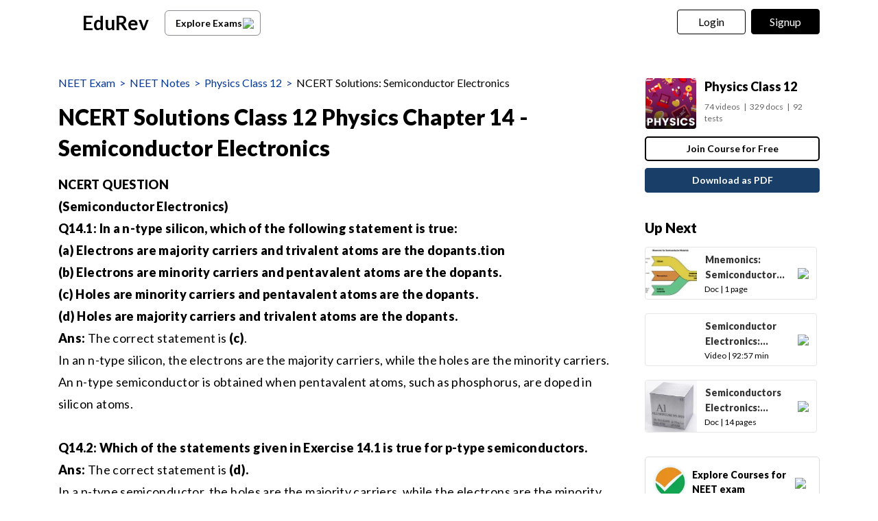

--- FILE ---
content_type: text/html; charset=utf-8
request_url: https://edurev.in/t/71419/NCERT-Solutions-Class-12-Physics-Chapter-14-Semiconductor-Electronics
body_size: 25802
content:
<!DOCTYPE html><html lang=en><head><meta charset=utf-8><meta name=viewport content="width=device-width, initial-scale=1"><meta name=theme-color content=#0078d7><meta id=descriptionMeta name=description content="Full syllabus notes, lecture and questions for NCERT Solutions: Semiconductor Electronics - NEET - Plus exercises question with solution to help you revise complete syllabus for Physics Class 12 - Best notes, free PDF download"><meta name=robots content="INDEX, FOLLOW"><link rel=icon href=https://cn.edurev.in/ER_Favicon.ico type=image/x-icon><link rel=apple-touch-icon href=https://cn.edurev.in/ER_Favicon.png><link rel=icon href=https://cn.edurev.in/er_48.png sizes=48x48 type=image/png><link rel=icon href=https://cn.edurev.in/er_96.png sizes=96x96 type=image/png><link rel=manifest href=/manifest.json><meta property=og:site_name content=EDUREV.IN><meta property=og:type content=article><meta property=og:url content=https://edurev.in/t/71419/NCERT-Solutions-Class-12-Physics-Chapter-14-Semiconductor-Electronics><meta property=og:description content="Full syllabus notes, lecture and questions for NCERT Solutions: Semiconductor Electronics - NEET | Plus exercises question with solution to help you revise complete syllabus for Physics Class 12 | Best notes, free PDF download"><meta property=al:android:url content=https://edurev.in/t/71419/NCERT-Solutions-Class-12-Physics-Chapter-14-Semiconductor-Electronics><meta property=al:android:package content=com.edurev><meta property=og:title content="NCERT Solutions Class 12 Physics Chapter 14 - Semiconductor Electronics"><link rel=canonical href=https://edurev.in/t/71419/NCERT-Solutions-Class-12-Physics-Chapter-14-Semiconductor-Electronics><meta property=article:published_time content=2016-08-08T10:05:00+00:00><meta property=article:modified_time content=2026-01-02T08:21:31+00:00><meta property=og:image content=https://cn.edurev.in/ApplicationImages/ContentImages/e068d89c-7b9e-49c0-bac7-bbd8c769be9e_icon.jpg><meta name=twitter:image content=https://cn.edurev.in/ApplicationImages/ContentImages/e068d89c-7b9e-49c0-bac7-bbd8c769be9e_icon.jpg><meta property=og:image:width content=400><meta property=og:image:height content=200><meta property=og:locale content=en_US><meta name=twitter:card content=summary_large_image><meta name=twitter:description content="Full syllabus notes, lecture and questions for NCERT Solutions: Semiconductor Electronics - NEET | Plus exercises question with solution to help you revise complete syllabus for Physics Class 12 | Best notes, free PDF download"><meta name=twitter:title content="NCERT Solutions Class 12 Physics Chapter 14 - Semiconductor Electronics"><meta name=twitter:site content=https://twitter.com/edurevapp><title>NCERT Solutions Class 12 Physics Chapter 14 - Semiconductor Electronics</title><link rel=preconnect href=https://edurev.in><script type=application/ld+json>{"@context":"https://schema.org","@type":"Organization","url":"https://edurev.in","logo":"https://edurev.in/assets/logo/edurev_1024.png"}</script><link rel=preconnect href=https://cdn.gumlet.io><link rel=preconnect href=https://cn.edurev.in><link rel=preconnect href=https://cdnjs.cloudflare.com><link rel=preconnect href=https://connect.facebook.net><link rel=preconnect href=https://fonts.googleapis.com><link rel=preconnect href=https://fonts.gstatic.com><link rel=preconnect href=https://gstatic.com><link rel=preconnect href=https://www.google-analytics.com><link rel=preconnect href=https://www.googletagmanager.com><link rel=preconnect href=https://www.clarity.ms><style>:root{--base-cloud-assets:'https://cn.edurev.in/cdn_lib/v13/lib/'}</style><link href='https://fonts.googleapis.com/css?family=Lato:400,700,900' rel=stylesheet><link rel=stylesheet href=https://cdnjs.cloudflare.com/ajax/libs/twitter-bootstrap/3.0.3/css/bootstrap.min.css><link href=https://cn.edurev.in/cdn_resources/v19/resources/css/style.min.css rel=stylesheet><link href=https://cn.edurev.in/cdn_resources/v19/resources/css/layout.css rel=stylesheet><script type=application/javascript src=https://cdnjs.cloudflare.com/ajax/libs/jquery/1.11.1/jquery.min.js integrity="sha512-nhY06wKras39lb9lRO76J4397CH1XpRSLfLJSftTeo3+q2vP7PaebILH9TqH+GRpnOhfAGjuYMVmVTOZJ+682w==" crossorigin=anonymous referrerpolicy=no-referrer></script><script type=application/javascript src=https://cdnjs.cloudflare.com/ajax/libs/twitter-bootstrap/3.3.7/js/bootstrap.min.js integrity="sha512-iztkobsvnjKfAtTNdHkGVjAYTrrtlC7mGp/54c40wowO7LhURYl3gVzzcEqGl/qKXQltJ2HwMrdLcNUdo+N/RQ==" crossorigin=anonymous referrerpolicy=no-referrer></script><script type=application/javascript src=https://cdnjs.cloudflare.com/ajax/libs/bootbox.js/5.5.2/bootbox.min.js integrity="sha512-RdSPYh1WA6BF0RhpisYJVYkOyTzK4HwofJ3Q7ivt/jkpW6Vc8AurL1R+4AUcvn9IwEKAPm/fk7qFZW3OuiUDeg==" crossorigin=anonymous referrerpolicy=no-referrer></script><script>var curr_dmn=window.location.origin;window.GUMLET_CONFIG={hosts:[{current:curr_dmn,gumlet:"edurev.gumlet.io"},{current:curr_dmn,gumlet:"cn.edurev.in"}],lazy_load:true};(function(){d=document;s=d.createElement("script");s.src="https://cdn.gumlet.com/gumlet.js/2.1/gumlet.min.js";s.async=1;d.getElementsByTagName("head")[0].appendChild(s);})();</script><script>var BaseUrlImages="https://edurev.in/";var BaseCloudAssets="https://cn.edurev.in/cdn_assets/v353/";var BaseCloudAssetsLibrary="https://cn.edurev.in/cdn_lib/v13/lib/";var BaseCloudTemplates="https://cn.edurev.in/cdn_templates/v70/";var firebase_anltcs;var and_ftr_fxt=false;function isiOS(){return['iPad Simulator','iPhone Simulator','iPod Simulator','iPad','iPhone','iPod'].includes(navigator.platform)||(navigator.userAgent.includes("Mac")&&"ontouchend"in document)}
getOSName=function(){var nAgt=navigator.userAgent;var os="";try{var clientStrings=[{s:'Windows 3.11',r:/Win16/},{s:'Windows 95',r:/(Windows 95|Win95|Windows_95)/},{s:'Windows ME',r:/(Win 9x 4.90|Windows ME)/},{s:'Windows 98',r:/(Windows 98|Win98)/},{s:'Windows CE',r:/Windows CE/},{s:'Windows 2000',r:/(Windows NT 5.0|Windows 2000)/},{s:'Windows XP',r:/(Windows NT 5.1|Windows XP)/},{s:'Windows Server 2003',r:/Windows NT 5.2/},{s:'Windows Vista',r:/Windows NT 6.0/},{s:'Windows 7',r:/(Windows 7|Windows NT 6.1)/},{s:'Windows 8.1',r:/(Windows 8.1|Windows NT 6.3)/},{s:'Windows 8',r:/(Windows 8|Windows NT 6.2)/},{s:'Windows NT 4.0',r:/(Windows NT 4.0|WinNT4.0|WinNT|Windows NT)/},{s:'Windows ME',r:/Windows ME/},{s:'Android',r:/Android/},{s:'Open BSD',r:/OpenBSD/},{s:'Sun OS',r:/SunOS/},{s:'Linux',r:/(Linux|X11)/},{s:'iOS',r:/(iPhone|iPad|iPod)/},{s:'Mac OS X',r:/Mac OS X/},{s:'Mac OS',r:/(MacPPC|MacIntel|Mac_PowerPC|Macintosh)/},{s:'QNX',r:/QNX/},{s:'UNIX',r:/UNIX/},{s:'BeOS',r:/BeOS/},{s:'OS/2',r:/OS\/2/},{s:'Search Bot',r:/(nuhk|Googlebot|Yammybot|Openbot|Slurp|MSNBot|Ask Jeeves\/Teoma|ia_archiver)/}];for(var id in clientStrings){var cs=clientStrings[id];if(cs.r.test(nAgt)){os=cs.s;break}}}catch(e){}
return os}
var op_sys=getOSName()</script><script type=application/javascript src=https://cn.edurev.in/cdn_resources/v19/resources/js/common.min.js></script><script type=application/javascript src=https://cn.edurev.in/cdn_resources/v19/resources/js/footer.js></script><script>(function(c,l,a,r,i,t,y){c[a]=c[a]||function(){(c[a].q=c[a].q||[]).push(arguments)};t=l.createElement(r);t.async=1;t.src="https://www.clarity.ms/tag/"+i;y=l.getElementsByTagName(r)[0];y.parentNode.insertBefore(t,y);})(window,document,"clarity","script","hezfthal5d");</script><body><input type=hidden id=uid value=0><div class=ed_main><div class=ed_main_1 style="max-width:1600px;margin:0 auto"><style>.btn_allcrs{display:block !important;float:left}.lg_in o{max-width:155px;float:left}@media (max-width:600px){.btn_allcrs{display:none !important}}</style><div class=centeredDiv><form autocomplete=off onsubmit="return false"><div class="ed_header ed_headerMainsite"><style>.er_hrd_logo{width:45px;background-image:url( https://cn.edurev.in/cdn_assets/v353/assets/img/er_hrd_logo.png);height:40px;display:inline-block;background-size:contain;background-repeat:no-repeat}</style><style>@media (max-width:550px){span.logo-txt{top:15px}}.lp_hrd_lgn_btn .hideinmobile .btn{width:100px;letter-spacing:0.01em !important;padding-left:0;padding-right:0;text-align:center}</style><div class="container tphdrofr_cntnr" style="padding:0 5px"><div class="col-sm-5 col-md-5 col-lg-4 lg_cntnr lg_cntnr_43" style=position:relative;display:inline-block><div class="lp_hrd_logo lg_out_logo" style=min-width:145px;margin-right:10px><a href=/home class=lg_in_logo style=display:inline-block;width:100%> <span class=er_hrd_logo></span> <span class=logo-txt>EduRev</span> </a></div><a class="btn btn-white btn_allcrs" href=/search> Explore Exams <span style=float:right;margin-right:-5px> <img src=https://cn.edurev.in/cdn_assets/v353/assets/img/chevron-left.svg> </span> </a></div><div class="col-sm-7 col-md-7 col-lg-8 p-0 lgot_btn"><div class="lp_hrd_lgn_btn ed_top_link"><div class=hideinmobile><style>@media (min-width:900px){.dnymc_nvbtn_andrd,.lp_hlt_btn{width:125px}.lp_hlt_btn{margin-right:25px !important}}</style><span id=google_translate_element style=padding-right:0;padding-right:0;position:relative;float:left> </span> <a style="margin-bottom:5px;margin-right:5px;font-weight:400 !important;font-size:16px !important" data-toggle=modal href=#myModal class="dropdown-toggle btn btn-er tpbr_lgn_btn btn-trn-dwn">Login</a> <a style="margin-bottom:5px;margin-left:0;font-weight:400 !important;font-size:16px !important" data-toggle=modal href=#myModalRegister class="dropdown-toggle btn btn-er lp_sup_si_btn lp_hlt_btn btn-trn-dwn">Signup</a></div><div class=showinmobile><a data-toggle=modal href=#myModalRegister class="dropdown-toggle lp_sup_si_btn signinbtn">Sign in</a> <a href=javascript:void(0) class="btn btn-er Get_the_App_Btn app_dnld_lnk lp_hlt_btn openappbtn dnymc_nvbtn_andrd dnymc_nvbtn_andrd_1">Open App</a></div></div></div></div><input type=hidden class=phvrf><script src=https://cn.edurev.in/cdn_resources/v19/resources/js/header_lout.js></script><script src="https://cn.edurev.in/cdn_resources/v19/resources/js/logout.js?v=1"></script><link href=https://cn.edurev.in/cdn_resources/v19/resources/css/header_lout.css rel=stylesheet></div></form><div class=ed_container style=min-height:85vh><div class=ed_container_inr style=min-height:100vh><script>var page_name="";var pageName="content";var isBundleUrl=0;</script><style>@media (max-width:550px){.ed_header.ed_headerMainsite{margin-bottom:0 !important}}@media print{.contenttextdiv img:first-of-type{max-height:80vh}}</style><script type=application/ld+json>[{"@context":"http://schema.org","@type":["Article","LearningResource"],"headline":"NCERT Solutions: Semiconductor Electronics","aggregateRating":{"name":"NCERT Solutions: Semiconductor Electronics","@type":"AggregateRating","ratingValue":"4.75","reviewCount":"653","itemReviewed":{"@type":"Book","image":"https://cn.edurev.in/ApplicationImages/ContentImages/e068d89c-7b9e-49c0-bac7-bbd8c769be9e_icon.jpg","name":"NCERT Solutions: Semiconductor Electronics"},"author":{"@type":"Person","name":"Infinity Academy"}},"datePublished":"2016-08-08T04:35:00Z","dateModified":"2026-01-02T14:51:31Z","image":"https://cn.edurev.in/ApplicationImages/ContentImages/e068d89c-7b9e-49c0-bac7-bbd8c769be9e_icon.jpg","author":{"@type":"Person","name":"Infinity Academy","url":"https://edurev.in/1419432"},"publisher":{"@type":"Organization","name":"EduRev","logo":{"@type":"ImageObject","url":"https://edurev.in/assets/logo/edurev_1024.png"}},"learningResourceType":["Study Guide","Notes"],"educationalLevel":"NEET Exam","educationalAlignment":{"@type":"AlignmentObject","alignmentType":"educationalSubject","educationalFramework":"NEET","targetName":"Physics Class 12"}},{"@context":"https://schema.org","@type":"BreadcrumbList","itemListElement":[{"@type":"ListItem","position":1,"name":"NEET Exam","item":"https://edurev.in/explore/33/NEET"},{"@type":"ListItem","position":2,"name":"NEET Notes","item":"https://edurev.in/course/docs/33/NEET"},{"@type":"ListItem","position":3,"name":"Physics Class 12","item":"https://edurev.in/courses/1643_Physics-Class-12"},{"@type":"ListItem","position":4,"name":"NCERT Solutions: Semiconductor Electronics","item":"https://edurev.in/t/71419/NCERT-Solutions-Class-12-Physics-Chapter-14-Semiconductor-Electronics"}]},{"@context":"http://schema.org","name":"FAQs on NCERT Solutions: Semiconductor Electronics","@type":"FAQPage","mainEntity":[{"@type":"Question","name":"1. What are semiconductors and how do they differ from conductors and insulators? ","text":"1. What are semiconductors and how do they differ from conductors and insulators? ","acceptedAnswer":{"@type":"Answer","text":"Ans. Semiconductors are materials that have electrical conductivity between that of conductors and insulators. They have the ability to conduct electricity under certain conditions, unlike insulators which do not conduct electricity at all, and conductors which conduct electricity easily."}},{"@type":"Question","name":"2. How do semiconductors play a crucial role in the field of electronics? ","text":"2. How do semiconductors play a crucial role in the field of electronics? ","acceptedAnswer":{"@type":"Answer","text":"Ans. Semiconductors are the foundation of modern electronics. They are used in the manufacturing of transistors, diodes, integrated circuits, and other electronic components. These components are essential for building electronic devices such as computers, smartphones, and televisions."}},{"@type":"Question","name":"3. What is the significance of doping in semiconductor devices? ","text":"3. What is the significance of doping in semiconductor devices? ","acceptedAnswer":{"@type":"Answer","text":"Ans. Doping is the process of intentionally introducing impurities into a semiconductor material to alter its electrical properties. By doping a semiconductor, its conductivity can be controlled, allowing for the creation of various types of electronic devices with specific functions."}},{"@type":"Question","name":"4. How do p-n junctions work in semiconductor devices? ","text":"4. How do p-n junctions work in semiconductor devices? ","acceptedAnswer":{"@type":"Answer","text":"Ans. A p-n junction is formed when a p-type semiconductor material is joined with an n-type semiconductor material. This junction allows for the flow of current in one direction while blocking it in the opposite direction, making it a crucial component in diodes and transistors."}},{"@type":"Question","name":"5. What is the role of semiconductors in the development of renewable energy technologies? ","text":"5. What is the role of semiconductors in the development of renewable energy technologies? ","acceptedAnswer":{"@type":"Answer","text":"Ans. Semiconductors are essential in the development of renewable energy technologies such as solar panels and wind turbines. Solar panels, for example, use semiconductor materials to convert sunlight into electricity, making them a vital component in the generation of clean and sustainable energy."}}]},{"@type":"Course","name":"Physics Class 12","description":"Full syllabus notes, lecture & questions for NCERT Solutions: Semiconductor Electronics - NEET | Plus exercises question with solution to help you revise complete syllabus for  Physics Class 12 | Best notes, free PDF download","provider":{"@type":"Organization","name":"EduRev","sameAs":"https://edurev.in"}}]</script><script>page_name="Doc";</script><link href=https://cn.edurev.in/cdn_resources/v19/resources/css/content_t.css rel=stylesheet><link href=https://cn.edurev.in/cdn_resources/v19/resources/css/content.css rel=stylesheet><link href=https://cn.edurev.in/cdn_resources/v19/resources/css/content_lout.css rel=stylesheet><div><div class="container cnt_pg_cntnr"><div class="col-sm-9 col-md-9 removeSidePadding hdr_txt_cntnr_mn"><div class="ed_mid_box contentDisplayFrame fullscreendiv"><div class=innerHdnBox style=padding:5px;border-bottom:none!important;padding-left:0;padding-top:0><div style=display:flex><div class="col-sm-12 col-md-12 hdr_txt_cntnr" style=padding-left:0;background:white><div style=padding-bottom:10px;padding-top:10px;font-size:16px><div style=display:inline-block;width:100% class=brdcrmb_cntnr><span style=float:left;display:inline-block><span class=brdcrmb><a referrerpolicy=no-referrer rel=noopener target=_blank href=https://edurev.in/explore/33/NEET>NEET Exam</a>&nbsp;&nbsp;>&nbsp;&nbsp;</span><span class=brdcrmb><a referrerpolicy=no-referrer rel=noopener target=_blank href=/course/docs/33/NEET>NEET Notes</a>&nbsp;&nbsp;>&nbsp;&nbsp;</span><span class=brdcrmb><a referrerpolicy=no-referrer rel=noopener target=_blank href=https://edurev.in/courses/1643_Physics-Class-12>Physics Class 12</a>&nbsp;&nbsp;>&nbsp;&nbsp;</span><span style=color:black>NCERT Solutions: Semiconductor Electronics</span></span></div></div><h1 id=contenrPageTitle itemprop="mainEntityOfPage name" class=innerHdn style=font-size:32px;line-height:inherit>NCERT Solutions Class 12 Physics Chapter 14 - Semiconductor Electronics</h1></div></div></div><div class=ed_postBox><input type=hidden value=False class=hdindvdply><div class=contenttextdiv style=clear:both;overflow-x:auto;font-size:16px;color:black><div class=_googlebuttonPartialhdn style=display:none><div style=margin-bottom:20px><link href=https://cn.edurev.in/cdn_resources/v19/resources/css/googlebtnpartial.css rel=stylesheet><div class=clearalldoubts style="border:1px solid #E6E6E6;border-radius:4px;padding:15px;padding-left:20px;margin-bottom:25px;padding-top:10px;padding-bottom:10px"><table style=width:100%><tbody><tr><td class=frm_rlt_tst_td1_1><a data-toggle=modal href=#myModalRegister class=dropdown-toggle style=margin-right:10px> <img data-src=https://cn.edurev.in/cdn_lib/v13/lib/img/forum/doubts.png style=width:40px;height:40px> </a> <a class="content-link dropdown-toggle" data-toggle=modal href=#myModalRegister style="font-size:16px;color:black !important;font-weight:900 !important">Clear all your <span class=_all_cat></span><span class=doubtsmsgspan style="text-decoration:inherit !important;color:inherit !important">doubts with EduRev</span></a><td class=frm_rlt_tst_td2_2 style=text-align:right><ul class=people_boxIn style="padding:7px 4px;padding-bottom:0 !important;padding-left:0 !important;padding-top:0"><li><a data-toggle=modal href=#myModalRegister class="btn btn-blue dropdown-toggle" style="min-width:120px;text-align:center;font-weight:700 !important;padding-top:3px !important;padding-bottom:3px !important;margin-right:0">Join for Free</a></ul></table></div><script>try{$(function(){if($("._all_cat").length>0){if($("#model_catName").length>0&&$("#model_catName").val()!=""){$("._all_cat").html($("#model_catName").val()+" ");}}});}catch(e){}</script></div></div><div class=artcl_blk><div itemprop=articleSection><div itemprop=articleSection><div class=contenttextdiv><p class=_h_p_tag><div style=word-break:break-word;letter-spacing:0.02em;line-height:1.8><p><strong style=word-break:break-word;letter-spacing:0.02em;line-height:1.8>NCERT QUESTION</strong><br style=word-break:break-word;line-height:1.8><strong style=word-break:break-word;letter-spacing:0.02em;line-height:1.8>(Semiconductor Electronics)</strong><br style=word-break:break-word;letter-spacing:0.02em;line-height:1.8><strong style=word-break:break-word;letter-spacing:0.02em;line-height:1.8>Q14.1:&nbsp;</strong><strong style=word-break:break-word;letter-spacing:0.02em;line-height:1.8>In a n-type silicon, which of the following statement is true:</strong><br style=word-break:break-word;letter-spacing:0.02em;line-height:1.8><strong style=word-break:break-word;letter-spacing:0.02em;line-height:1.8>(a) Electrons are majority carriers and trivalent atoms are the dopants.tion</strong><br style=word-break:break-word;letter-spacing:0.02em;line-height:1.8><strong style=word-break:break-word;letter-spacing:0.02em;line-height:1.8>(b) Electrons are minority carriers and pentavalent atoms are the dopants.</strong><br style=word-break:break-word;letter-spacing:0.02em;line-height:1.8><strong style=word-break:break-word;letter-spacing:0.02em;line-height:1.8>(c) Holes are minority carriers and pentavalent atoms are the dopants.</strong><br style=word-break:break-word;letter-spacing:0.02em;line-height:1.8><strong style=word-break:break-word;letter-spacing:0.02em;line-height:1.8>(d) Holes are majority carriers and trivalent atoms are the dopants.</strong><br style=word-break:break-word;letter-spacing:0.02em;line-height:1.8><strong style=word-break:break-word;letter-spacing:0.02em;line-height:1.8>Ans:&nbsp;</strong>The correct statement is <strong style=word-break:break-word;letter-spacing:0.02em;line-height:1.8>(c)</strong>.<br style=word-break:break-word;line-height:1.8>In an n-type silicon, the electrons are the majority carriers, while the holes are the minority carriers. An n-type semiconductor is obtained when pentavalent atoms, such as phosphorus, are doped in silicon atoms.<br style=word-break:break-word;line-height:1.8><br style=word-break:break-word;line-height:1.8><strong style=word-break:break-word;letter-spacing:0.02em;line-height:1.8>Q14.2:&nbsp;</strong><strong style=word-break:break-word;letter-spacing:0.02em;line-height:1.8>Which of the statements given in Exercise 14.1 is true for p-type semiconductors.</strong><br style=word-break:break-word;letter-spacing:0.02em;line-height:1.8><strong style=word-break:break-word;letter-spacing:0.02em;line-height:1.8>Ans:&nbsp;</strong>The correct statement is <strong style=word-break:break-word;letter-spacing:0.02em;line-height:1.8>(d).</strong><br style=word-break:break-word;letter-spacing:0.02em;line-height:1.8>In a p-type semiconductor, the holes are the majority carriers, while the electrons are the minority carriers. A p-type semiconductor is obtained when trivalent atoms, such as aluminium, are doped in silicon atoms.<br style=word-break:break-word;line-height:1.8><br style=word-break:break-word;line-height:1.8><strong style=word-break:break-word;letter-spacing:0.02em;line-height:1.8>Q14.3:&nbsp;</strong><strong style=word-break:break-word;letter-spacing:0.02em;line-height:1.8>Carbon, silicon and germanium have four valence electrons each. These are characterised by valence and conduction bands separated by energy band gap respectively equal to (<em style=word-break:break-word;letter-spacing:0.02em;line-height:1.8>E</em><em style=word-break:break-word;letter-spacing:0.02em;line-height:1.8><sub style="word-break:break-word;letter-spacing:0.02em;line-height:1.8;font-size:13px !important">g</sub></em>)<sub style="word-break:break-word;letter-spacing:0.02em;line-height:1.8;font-size:13px !important">C</sub>, (<em style=word-break:break-word;letter-spacing:0.02em;line-height:1.8>E</em><em style=word-break:break-word;letter-spacing:0.02em;line-height:1.8><sub style="word-break:break-word;letter-spacing:0.02em;line-height:1.8;font-size:13px !important">g</sub></em>)<sub style="word-break:break-word;letter-spacing:0.02em;line-height:1.8;font-size:13px !important">Si</sub> and (<em style=word-break:break-word;letter-spacing:0.02em;line-height:1.8>E</em><em style=word-break:break-word;letter-spacing:0.02em;line-height:1.8><sub style="word-break:break-word;letter-spacing:0.02em;line-height:1.8;font-size:13px !important">g</sub></em>)<sub style="word-break:break-word;letter-spacing:0.02em;line-height:1.8;font-size:13px !important">Ge</sub>. Which of the following statements is true?</strong><br style=word-break:break-word;letter-spacing:0.02em;line-height:1.8><strong style=word-break:break-word;letter-spacing:0.02em;line-height:1.8>(a)&nbsp;(<em style=word-break:break-word;letter-spacing:0.02em;line-height:1.8>E</em><em style=word-break:break-word;letter-spacing:0.02em;line-height:1.8><sub style="word-break:break-word;letter-spacing:0.02em;line-height:1.8;font-size:13px !important">g</sub></em>)<sub style="word-break:break-word;letter-spacing:0.02em;line-height:1.8;font-size:13px !important">Si</sub> &lt; (<em style=word-break:break-word;letter-spacing:0.02em;line-height:1.8>E</em><em style=word-break:break-word;letter-spacing:0.02em;line-height:1.8><sub style="word-break:break-word;letter-spacing:0.02em;line-height:1.8;font-size:13px !important">g</sub></em>)<sub style="word-break:break-word;letter-spacing:0.02em;line-height:1.8;font-size:13px !important">Ge</sub> &lt; (<em style=word-break:break-word;letter-spacing:0.02em;line-height:1.8>E</em><em style=word-break:break-word;letter-spacing:0.02em;line-height:1.8><sub style="word-break:break-word;letter-spacing:0.02em;line-height:1.8;font-size:13px !important">g</sub></em>)<sub style="word-break:break-word;letter-spacing:0.02em;line-height:1.8;font-size:13px !important">C</sub></strong><br style=word-break:break-word;letter-spacing:0.02em;line-height:1.8><strong style=word-break:break-word;letter-spacing:0.02em;line-height:1.8>(b)&nbsp;(<em style=word-break:break-word;letter-spacing:0.02em;line-height:1.8>E</em><em style=word-break:break-word;letter-spacing:0.02em;line-height:1.8><sub style="word-break:break-word;letter-spacing:0.02em;line-height:1.8;font-size:13px !important">g</sub></em>)<sub style="word-break:break-word;letter-spacing:0.02em;line-height:1.8;font-size:13px !important">C</sub> &lt; (<em style=word-break:break-word;letter-spacing:0.02em;line-height:1.8>E</em><em style=word-break:break-word;letter-spacing:0.02em;line-height:1.8><sub style="word-break:break-word;letter-spacing:0.02em;line-height:1.8;font-size:13px !important">g</sub></em>)<sub style="word-break:break-word;letter-spacing:0.02em;line-height:1.8;font-size:13px !important">Ge</sub> &gt; (<em style=word-break:break-word;letter-spacing:0.02em;line-height:1.8>E</em><em style=word-break:break-word;letter-spacing:0.02em;line-height:1.8><sub style="word-break:break-word;letter-spacing:0.02em;line-height:1.8;font-size:13px !important">g</sub></em>)<sub style="word-break:break-word;letter-spacing:0.02em;line-height:1.8;font-size:13px !important">Si</sub></strong><br style=word-break:break-word;letter-spacing:0.02em;line-height:1.8><strong style=word-break:break-word;letter-spacing:0.02em;line-height:1.8>(c)&nbsp;(<em style=word-break:break-word;letter-spacing:0.02em;line-height:1.8>E</em><em style=word-break:break-word;letter-spacing:0.02em;line-height:1.8><sub style="word-break:break-word;letter-spacing:0.02em;line-height:1.8;font-size:13px !important">g</sub></em>)<sub style="word-break:break-word;letter-spacing:0.02em;line-height:1.8;font-size:13px !important">C</sub> &gt; (<em style=word-break:break-word;letter-spacing:0.02em;line-height:1.8>E</em><em style=word-break:break-word;letter-spacing:0.02em;line-height:1.8><sub style="word-break:break-word;letter-spacing:0.02em;line-height:1.8;font-size:13px !important">g</sub></em>)<sub style="word-break:break-word;letter-spacing:0.02em;line-height:1.8;font-size:13px !important">Si</sub> &gt; (<em style=word-break:break-word;letter-spacing:0.02em;line-height:1.8>E</em><em style=word-break:break-word;letter-spacing:0.02em;line-height:1.8><sub style="word-break:break-word;letter-spacing:0.02em;line-height:1.8;font-size:13px !important">g</sub></em>)<sub style="word-break:break-word;letter-spacing:0.02em;line-height:1.8;font-size:13px !important">Ge</sub></strong><br style=word-break:break-word;letter-spacing:0.02em;line-height:1.8><strong style=word-break:break-word;letter-spacing:0.02em;line-height:1.8>(d)&nbsp;(<em style=word-break:break-word;letter-spacing:0.02em;line-height:1.8>E</em><em style=word-break:break-word;letter-spacing:0.02em;line-height:1.8><sub style="word-break:break-word;letter-spacing:0.02em;line-height:1.8;font-size:13px !important">g</sub></em>)<sub style="word-break:break-word;letter-spacing:0.02em;line-height:1.8;font-size:13px !important">C</sub> = (<em style=word-break:break-word;letter-spacing:0.02em;line-height:1.8>E</em><em style=word-break:break-word;letter-spacing:0.02em;line-height:1.8><sub style="word-break:break-word;letter-spacing:0.02em;line-height:1.8;font-size:13px !important">g</sub></em>)<sub style="word-break:break-word;letter-spacing:0.02em;line-height:1.8;font-size:13px !important">Si</sub> = (<em style=word-break:break-word;letter-spacing:0.02em;line-height:1.8>E</em><em style=word-break:break-word;letter-spacing:0.02em;line-height:1.8><sub style="word-break:break-word;letter-spacing:0.02em;line-height:1.8;font-size:13px !important">g</sub></em>)<sub style="word-break:break-word;letter-spacing:0.02em;line-height:1.8;font-size:13px !important">Ge</sub></strong><br style=word-break:break-word;letter-spacing:0.02em;line-height:1.8><strong style=word-break:break-word;letter-spacing:0.02em;line-height:1.8>Ans:&nbsp;</strong>The correct statement is <strong style=word-break:break-word;letter-spacing:0.02em;line-height:1.8>(c)</strong>.<br style=word-break:break-word;letter-spacing:0.02em;line-height:1.8>Of the three given elements, the energy band gap of carbon is the maximum and that of germanium is the least.<br style=word-break:break-word;line-height:1.8>The energy band gap of these elements are related as: (<em style=word-break:break-word;letter-spacing:0.02em;line-height:1.8>E</em><em style=word-break:break-word;letter-spacing:0.02em;line-height:1.8><sub style="word-break:break-word;letter-spacing:0.02em;line-height:1.8;font-size:13px !important">g</sub></em>)<sub style="word-break:break-word;letter-spacing:0.02em;line-height:1.8;font-size:13px !important">C</sub> &gt; (<em style=word-break:break-word;letter-spacing:0.02em;line-height:1.8>E</em><em style=word-break:break-word;letter-spacing:0.02em;line-height:1.8><sub style="word-break:break-word;letter-spacing:0.02em;line-height:1.8;font-size:13px !important">g</sub></em>)<sub style="word-break:break-word;letter-spacing:0.02em;line-height:1.8;font-size:13px !important">Si</sub> &gt; (<em style=word-break:break-word;letter-spacing:0.02em;line-height:1.8>E</em><em style=word-break:break-word;letter-spacing:0.02em;line-height:1.8><sub style="word-break:break-word;letter-spacing:0.02em;line-height:1.8;font-size:13px !important">g</sub></em>)<sub style="word-break:break-word;letter-spacing:0.02em;line-height:1.8;font-size:13px !important">Ge</sub><br style=word-break:break-word;line-height:1.8><br style=word-break:break-word;line-height:1.8><strong style=word-break:break-word;letter-spacing:0.02em;line-height:1.8>Q14.4:&nbsp;</strong><strong style=word-break:break-word;letter-spacing:0.02em;line-height:1.8>In an unbiased p-n junction, holes diffuse from the p-region to n-region because</strong><br style=word-break:break-word;letter-spacing:0.02em;line-height:1.8><strong style=word-break:break-word;letter-spacing:0.02em;line-height:1.8>(a) free electrons in the n-region attract them.</strong><br style=word-break:break-word;letter-spacing:0.02em;line-height:1.8><strong style=word-break:break-word;letter-spacing:0.02em;line-height:1.8>(b) they move across the junction by the potential difference.</strong><br style=word-break:break-word;letter-spacing:0.02em;line-height:1.8><strong style=word-break:break-word;letter-spacing:0.02em;line-height:1.8>(c) hole concentration in p-region is more as compared to n-region.</strong><br style=word-break:break-word;letter-spacing:0.02em;line-height:1.8><strong style=word-break:break-word;letter-spacing:0.02em;line-height:1.8>(d)&nbsp;All the above.</strong><br style=word-break:break-word;letter-spacing:0.02em;line-height:1.8><strong style=word-break:break-word;letter-spacing:0.02em;line-height:1.8>Ans:&nbsp;</strong>The correct statement is <strong style=word-break:break-word;letter-spacing:0.02em;line-height:1.8>(c)</strong>.<br style=word-break:break-word;letter-spacing:0.02em;line-height:1.8>The diffusion of charge carriers across a junction takes place from the region of higher concentration to the region of lower concentration. In this case, the p-region has greater concentration of holes than the n-region. Hence, in an unbiased p-n junction, holes diffuse from the p-region to the n-region.<br style=word-break:break-word;line-height:1.8><br style=word-break:break-word;line-height:1.8><strong style=word-break:break-word;letter-spacing:0.02em;line-height:1.8>Q14.5:&nbsp;</strong><strong style=word-break:break-word;letter-spacing:0.02em;line-height:1.8>When a forward bias is applied to a p-n junction, it</strong><br style=word-break:break-word;letter-spacing:0.02em;line-height:1.8><strong style=word-break:break-word;letter-spacing:0.02em;line-height:1.8>(a) raises the potential barrier.</strong><br style=word-break:break-word;letter-spacing:0.02em;line-height:1.8><strong style=word-break:break-word;letter-spacing:0.02em;line-height:1.8>(b) reduces the majority carrier current to zero.</strong><br style=word-break:break-word;letter-spacing:0.02em;line-height:1.8><strong style=word-break:break-word;letter-spacing:0.02em;line-height:1.8>(c) lowers the potential barrier.</strong><br style=word-break:break-word;letter-spacing:0.02em;line-height:1.8><strong style=word-break:break-word;letter-spacing:0.02em;line-height:1.8>(d) None of the above.</strong><br style=word-break:break-word;letter-spacing:0.02em;line-height:1.8><strong style=word-break:break-word;letter-spacing:0.02em;line-height:1.8>Ans:&nbsp;</strong>The correct statement is <strong style=word-break:break-word;letter-spacing:0.02em;line-height:1.8>(c)</strong>.<br style=word-break:break-word;letter-spacing:0.02em;line-height:1.8>When a forward bias is applied to a p-n junction, it lowers the value of potential barrier. In the case of a forward bias, the potential barrier opposes the applied voltage. Hence, the potential barrier across the junction gets reduced.<br style=word-break:break-word;line-height:1.8><br style=word-break:break-word;line-height:1.8><strong style=word-break:break-word;letter-spacing:0.02em;line-height:1.8>Q14.6:&nbsp;</strong><strong style=word-break:break-word;letter-spacing:0.02em;line-height:1.8>In half-wave rectification, what is the output frequency if the input frequency is 50 Hz. What is the output frequency of a full-wave rectifier for the same input frequency.</strong><br style=word-break:break-word;letter-spacing:0.02em;line-height:1.8><strong style=word-break:break-word;letter-spacing:0.02em;line-height:1.8>Ans:&nbsp;</strong>Input frequency = 50 Hz<br style=word-break:break-word;letter-spacing:0.02em;line-height:1.8>For a half-wave rectifier, the output frequency is equal to the input frequency.<br style=word-break:break-word;letter-spacing:0.02em;line-height:1.8>∴ Output frequency = 50 Hz<br style=word-break:break-word;letter-spacing:0.02em;line-height:1.8>For a full-wave rectifier, the output frequency is twice the input frequency.<br style=word-break:break-word;letter-spacing:0.02em;line-height:1.8>∴ Output frequency = 2 × 50 = 100 Hz.<hr style=word-break:break-word;line-height:1.8><h2 style=word-break:break-word;line-height:1.8;display:inline-block id=Old_NCERT_Solutions><strong style=line-height:1.8>Old NCERT Solutions</strong></h2><p><strong style=word-break:break-word;letter-spacing:0.02em;line-height:1.8>Q1:&nbsp;</strong><strong style=word-break:break-word;letter-spacing:0.02em;line-height:1.8>For a CE-transistor amplifier, the audio signal voltage across the collected resistance of 2 kΩ is 2 V. Suppose the current amplification factor of the transistor is 100, find the input signal voltage and base current, if the base resistance is 1 kΩ.</strong><br style=word-break:break-word;letter-spacing:0.02em;line-height:1.8><strong style=word-break:break-word;letter-spacing:0.02em;line-height:1.8>Ans:&nbsp;</strong>Collector resistance, <em style=word-break:break-word;letter-spacing:0.02em;line-height:1.8>R</em><sub style="word-break:break-word;letter-spacing:0.02em;line-height:1.8;font-size:13px !important">C</sub> = 2 kΩ = 2000 Ω<br style=word-break:break-word;letter-spacing:0.02em;line-height:1.8>Audio signal voltage across the collector resistance, <em style=word-break:break-word;letter-spacing:0.02em;line-height:1.8>V</em> = 2 V<br style=word-break:break-word;letter-spacing:0.02em;line-height:1.8>Current amplification factor of the transistor, <em style=word-break:break-word;letter-spacing:0.02em;line-height:1.8>β</em> = 100<br style=word-break:break-word;letter-spacing:0.02em;line-height:1.8>Base resistance, <em style=word-break:break-word;letter-spacing:0.02em;line-height:1.8>R</em><sub style="word-break:break-word;letter-spacing:0.02em;line-height:1.8;font-size:13px !important">B</sub> = 1 kΩ = 1000 Ω<br style=word-break:break-word;letter-spacing:0.02em;line-height:1.8>Input signal voltage = <em style=word-break:break-word;letter-spacing:0.02em;line-height:1.8>V</em><sub style="word-break:break-word;letter-spacing:0.02em;line-height:1.8;font-size:13px !important">i</sub><br style=word-break:break-word;letter-spacing:0.02em;line-height:1.8>Base current = <em style=word-break:break-word;letter-spacing:0.02em;line-height:1.8>I</em><sub style="word-break:break-word;letter-spacing:0.02em;line-height:1.8;font-size:13px !important">B</sub><br style=word-break:break-word;letter-spacing:0.02em;line-height:1.8>We have the amplification relation as:<br style=word-break:break-word;letter-spacing:0.02em;line-height:1.8>Voltage amplification <img src=https://cn.edurev.in/ApplicationImages/Temp/f656345e-624c-4feb-8473-5ec1b4e6f0e0_lg.jpg style=max-width:100%;word-break:break-word;letter-spacing:0.02em;width:auto loading=lazy fr-original-class="fr-draggable gm-loaded gm-observing gm-observing-cb" data-gumlet=false alt="Old NCERT Solutions"><br style=word-break:break-word;letter-spacing:0.02em;line-height:1.8><img src=https://cn.edurev.in/ApplicationImages/Temp/9d6a801e-6009-4c16-8a7d-a61510519eab_lg.jpg style=max-width:100%;word-break:break-word;letter-spacing:0.02em;width:auto loading=lazy fr-original-class="fr-draggable gm-loaded gm-observing gm-observing-cb" data-gumlet=false alt="Old NCERT Solutions"><br style=word-break:break-word;letter-spacing:0.02em;line-height:1.8><img src=https://cn.edurev.in/ApplicationImages/Temp/92c3af76-5f38-4d52-a4a8-e4f782c7aa9c_lg.jpg style=max-width:100%;word-break:break-word;letter-spacing:0.02em;width:auto loading=lazy fr-original-class="fr-draggable gm-loaded gm-observing gm-observing-cb" data-gumlet=false alt="Old NCERT Solutions"><br style=word-break:break-word;line-height:1.8>Therefore, the input signal voltage of the amplifier is 0.01 V.<br style=word-break:break-word;line-height:1.8>Base resistance is given by the relation:<br style=word-break:break-word;line-height:1.8><img src=https://cn.edurev.in/ApplicationImages/Temp/354962d7-95f0-4eea-9fe0-bbbe83074729_lg.jpg style=max-width:100%;word-break:break-word;letter-spacing:0.02em;width:auto loading=lazy fr-original-class="fr-draggable gm-loaded gm-observing gm-observing-cb" data-gumlet=false alt="Old NCERT Solutions"><br style=word-break:break-word;line-height:1.8>Therefore, the base current of the amplifier is 10 μA.<br style=word-break:break-word;letter-spacing:0.02em;line-height:1.8><br style=word-break:break-word;letter-spacing:0.02em;line-height:1.8><strong style=word-break:break-word;letter-spacing:0.02em;line-height:1.8>Q2:&nbsp;</strong><strong style=word-break:break-word;letter-spacing:0.02em;line-height:1.8>Two amplifiers are connected one after the other in series (cascaded). The first amplifier has a voltage gain of 10 and the second has a voltage gain of 20. If the input signal is 0.01 volt, calculate the output ac signal.</strong><br style=word-break:break-word;line-height:1.8><strong style=word-break:break-word;letter-spacing:0.02em;line-height:1.8>Ans:&nbsp;</strong>Voltage gain of the first amplifier, <em style=word-break:break-word;letter-spacing:0.02em;line-height:1.8>V</em><sub style="word-break:break-word;letter-spacing:0.02em;line-height:1.8;font-size:13px !important">1</sub> = 10<br style=word-break:break-word;letter-spacing:0.02em;line-height:1.8>Voltage gain of the second amplifier, <em style=word-break:break-word;letter-spacing:0.02em;line-height:1.8>V</em><sub style="word-break:break-word;letter-spacing:0.02em;line-height:1.8;font-size:13px !important">2</sub> = 20<br style=word-break:break-word;letter-spacing:0.02em;line-height:1.8>Input signal voltage, <em style=word-break:break-word;letter-spacing:0.02em;line-height:1.8>V</em><sub style="word-break:break-word;letter-spacing:0.02em;line-height:1.8;font-size:13px !important">i</sub> = 0.01 V<br style=word-break:break-word;letter-spacing:0.02em;line-height:1.8>Output AC signal voltage = <em style=word-break:break-word;letter-spacing:0.02em;line-height:1.8>V</em><sub style="word-break:break-word;letter-spacing:0.02em;line-height:1.8;font-size:13px !important">o</sub><br style=word-break:break-word;letter-spacing:0.02em;line-height:1.8>The total voltage gain of a two-stage cascaded amplifier is given by the product of voltage gains of both the stages, i.e.,<br style=word-break:break-word;letter-spacing:0.02em;line-height:1.8><em style=word-break:break-word;letter-spacing:0.02em;line-height:1.8>V</em> = <em style=word-break:break-word;letter-spacing:0.02em;line-height:1.8>V</em><sub style="word-break:break-word;letter-spacing:0.02em;line-height:1.8;font-size:13px !important">1</sub> × <em style=word-break:break-word;letter-spacing:0.02em;line-height:1.8>V</em><sub style="word-break:break-word;letter-spacing:0.02em;line-height:1.8;font-size:13px !important">2</sub><br style=word-break:break-word;letter-spacing:0.02em;line-height:1.8>= 10 × 20 = 200<br style=word-break:break-word;letter-spacing:0.02em;line-height:1.8>We have the relation:<br style=word-break:break-word;letter-spacing:0.02em;line-height:1.8><img src=https://cn.edurev.in/ApplicationImages/Temp/2567412c-237c-4a62-9dcf-f483cb450cfa_lg.jpg style=max-width:100%;word-break:break-word;letter-spacing:0.02em;width:auto loading=lazy fr-original-class="fr-draggable gm-loaded gm-observing gm-observing-cb" data-gumlet=false alt="Old NCERT Solutions"><br style=word-break:break-word;letter-spacing:0.02em;line-height:1.8><em style=word-break:break-word;letter-spacing:0.02em;line-height:1.8>V</em><sub style="word-break:break-word;letter-spacing:0.02em;line-height:1.8;font-size:13px !important">0</sub> = <em style=word-break:break-word;letter-spacing:0.02em;line-height:1.8>V</em> × <em style=word-break:break-word;letter-spacing:0.02em;line-height:1.8>V</em><sub style="word-break:break-word;letter-spacing:0.02em;line-height:1.8;font-size:13px !important">i</sub><br style=word-break:break-word;line-height:1.8>= 200 × 0.01 = 2 V<br style=word-break:break-word;letter-spacing:0.02em;line-height:1.8>Therefore, the output AC signal of the given amplifier is 2 V.<br style=word-break:break-word;line-height:1.8><br style=word-break:break-word;line-height:1.8><strong style=word-break:break-word;letter-spacing:0.02em;line-height:1.8>Q3:&nbsp;</strong><strong style=word-break:break-word;letter-spacing:0.02em;line-height:1.8>A p-n photodiode is fabricated from a semiconductor with band gap of 2.8 eV. Can it detect a wavelength of 6000 nm?</strong><br style=word-break:break-word;letter-spacing:0.02em;line-height:1.8><strong style=word-break:break-word;letter-spacing:0.02em;line-height:1.8>A</strong><strong style=word-break:break-word;letter-spacing:0.02em;line-height:1.8>ns:&nbsp;</strong>Energy band gap of the given photodiode, <em style=word-break:break-word;letter-spacing:0.02em;line-height:1.8>E</em><em style=word-break:break-word;letter-spacing:0.02em;line-height:1.8><sub style="word-break:break-word;letter-spacing:0.02em;line-height:1.8;font-size:13px !important">g</sub></em> = 2.8 eV<br style=word-break:break-word;letter-spacing:0.02em;line-height:1.8>Wavelength, λ = 6000 nm = 6000 × 10<sup style="word-break:break-word;letter-spacing:0.02em;line-height:1.8;font-size:13px !important">−9</sup> m<br style=word-break:break-word;letter-spacing:0.02em;line-height:1.8>The energy of a signal is given by the relation:<br style=word-break:break-word;letter-spacing:0.02em;line-height:1.8><em style=word-break:break-word;letter-spacing:0.02em;line-height:1.8>E</em> = <img src=https://cn.edurev.in/ApplicationImages/Temp/4598d17a-a09a-4c55-ab04-93109bf1bdb8_lg.jpg style=max-width:100%;word-break:break-word;letter-spacing:0.02em;width:auto loading=lazy fr-original-class="fr-draggable gm-loaded gm-observing gm-observing-cb" data-gumlet=false alt="Old NCERT Solutions"><br style=word-break:break-word;letter-spacing:0.02em;line-height:1.8>Where,<br style=word-break:break-word;letter-spacing:0.02em;line-height:1.8><em style=word-break:break-word;letter-spacing:0.02em;line-height:1.8>h</em> = Planck’s constant<br style=word-break:break-word;letter-spacing:0.02em;line-height:1.8>= 6.626 × 10<sup style="word-break:break-word;letter-spacing:0.02em;line-height:1.8;font-size:13px !important">−34</sup> Js<br style=word-break:break-word;letter-spacing:0.02em;line-height:1.8>c = Speed of light<br style=word-break:break-word;letter-spacing:0.02em;line-height:1.8>= 3 × 10<sup style="word-break:break-word;letter-spacing:0.02em;line-height:1.8;font-size:13px !important">8</sup> m/s<br style=word-break:break-word;letter-spacing:0.02em;line-height:1.8><em style=word-break:break-word;letter-spacing:0.02em;line-height:1.8>E</em>&nbsp;<img src=https://cn.edurev.in/ApplicationImages/Temp/69056171-1372-4eaf-900b-0ee96a4bfbed_lg.jpg style=max-width:100%;word-break:break-word;letter-spacing:0.02em;width:auto loading=lazy fr-original-class="fr-draggable gm-loaded gm-observing gm-observing-cb" data-gumlet=false alt="Old NCERT Solutions"><br style=word-break:break-word;letter-spacing:0.02em;line-height:1.8>= 3.313 × 10<sup style="word-break:break-word;letter-spacing:0.02em;line-height:1.8;font-size:13px !important">−20</sup> J<br style=word-break:break-word;letter-spacing:0.02em;line-height:1.8>But 1.6 × 10<sup style="word-break:break-word;letter-spacing:0.02em;line-height:1.8;font-size:13px !important">−19</sup> J = 1 eV<br style=word-break:break-word;letter-spacing:0.02em;line-height:1.8>∴<em style=word-break:break-word;letter-spacing:0.02em;line-height:1.8>E</em> = 3.313 × 10<sup style="word-break:break-word;letter-spacing:0.02em;line-height:1.8;font-size:13px !important">−20</sup> J<br style=word-break:break-word;letter-spacing:0.02em;line-height:1.8><img src=https://cn.edurev.in/ApplicationImages/Temp/aa6113fa-936a-4f9d-b7ea-a25449838702_lg.jpg style=max-width:100%;word-break:break-word;letter-spacing:0.02em;width:auto loading=lazy fr-original-class="fr-draggable gm-loaded gm-observing gm-observing-cb" data-gumlet=false alt="Old NCERT Solutions"><br style=word-break:break-word;line-height:1.8>The energy of a signal of wavelength 6000 nm is 0.207 eV, which is less than 2.8 eV − the energy band gap of a photodiode. Hence, the photodiode cannot detect the signal.<br style=word-break:break-word;line-height:1.8><br style=word-break:break-word;line-height:1.8><strong style=word-break:break-word;letter-spacing:0.02em;line-height:1.8>Q4:&nbsp;</strong><strong style=word-break:break-word;letter-spacing:0.02em;line-height:1.8>The number of silicon atoms per m<sup style="word-break:break-word;letter-spacing:0.02em;line-height:1.8;font-size:13px !important">3</sup> is 5 × 10<sup style="word-break:break-word;letter-spacing:0.02em;line-height:1.8;font-size:13px !important">28</sup>. This is doped simultaneously with 5 × 10<sup style="word-break:break-word;letter-spacing:0.02em;line-height:1.8;font-size:13px !important">22</sup> atoms per m<sup style="word-break:break-word;letter-spacing:0.02em;line-height:1.8;font-size:13px !important">3</sup> of Arsenic and 5 × 10<sup style="word-break:break-word;letter-spacing:0.02em;line-height:1.8;font-size:13px !important">20</sup> per m<sup style="word-break:break-word;letter-spacing:0.02em;line-height:1.8;font-size:13px !important">3</sup> atoms of Indium. Calculate the number of electrons and holes. Given that <em style=word-break:break-word;letter-spacing:0.02em;line-height:1.8>n</em><em style=word-break:break-word;letter-spacing:0.02em;line-height:1.8><sub style="word-break:break-word;letter-spacing:0.02em;line-height:1.8;font-size:13px !important">i</sub></em>= 1.5 × 10<sup style="word-break:break-word;letter-spacing:0.02em;line-height:1.8;font-size:13px !important">16</sup> m<sup style="word-break:break-word;letter-spacing:0.02em;line-height:1.8;font-size:13px !important">−3</sup>. Is the material n-type or p-type?</strong><br style=word-break:break-word;letter-spacing:0.02em;line-height:1.8><strong style=word-break:break-word;letter-spacing:0.02em;line-height:1.8>Ans:&nbsp;</strong>Number of silicon atoms, <em style=word-break:break-word;letter-spacing:0.02em;line-height:1.8>N</em> = 5 × 10<sup style="word-break:break-word;letter-spacing:0.02em;line-height:1.8;font-size:13px !important">28</sup> atoms/m<sup style="word-break:break-word;letter-spacing:0.02em;line-height:1.8;font-size:13px !important">3</sup><br style=word-break:break-word;letter-spacing:0.02em;line-height:1.8>Number of arsenic atoms, <em style=word-break:break-word;letter-spacing:0.02em;line-height:1.8>n</em><sub style="word-break:break-word;letter-spacing:0.02em;line-height:1.8;font-size:13px !important">As</sub> = 5 × 10<sup style="word-break:break-word;letter-spacing:0.02em;line-height:1.8;font-size:13px !important">22</sup> atoms/m<sup style="word-break:break-word;letter-spacing:0.02em;line-height:1.8;font-size:13px !important">3</sup><br style=word-break:break-word;letter-spacing:0.02em;line-height:1.8>Number of indium atoms, <em style=word-break:break-word;letter-spacing:0.02em;line-height:1.8>n</em><sub style="word-break:break-word;letter-spacing:0.02em;line-height:1.8;font-size:13px !important">In</sub> = 5 × 10<sup style="word-break:break-word;letter-spacing:0.02em;line-height:1.8;font-size:13px !important">20</sup> atoms/m<sup style="word-break:break-word;letter-spacing:0.02em;line-height:1.8;font-size:13px !important">3</sup><br style=word-break:break-word;letter-spacing:0.02em;line-height:1.8>Number of thermally-generated electrons, <em style=word-break:break-word;letter-spacing:0.02em;line-height:1.8>n</em><em style=word-break:break-word;letter-spacing:0.02em;line-height:1.8><sub style="word-break:break-word;letter-spacing:0.02em;line-height:1.8;font-size:13px !important">i</sub></em> = 1.5 × 10<sup style="word-break:break-word;letter-spacing:0.02em;line-height:1.8;font-size:13px !important">16</sup> electrons/m<sup style="word-break:break-word;letter-spacing:0.02em;line-height:1.8;font-size:13px !important">3</sup><br style=word-break:break-word;letter-spacing:0.02em;line-height:1.8>Number of electrons, <em style=word-break:break-word;letter-spacing:0.02em;line-height:1.8>n</em><em style=word-break:break-word;letter-spacing:0.02em;line-height:1.8><sub style="word-break:break-word;letter-spacing:0.02em;line-height:1.8;font-size:13px !important">e</sub></em> = 5 × 10<sup style="word-break:break-word;letter-spacing:0.02em;line-height:1.8;font-size:13px !important">22</sup> − 1.5 × 10<sup style="word-break:break-word;letter-spacing:0.02em;line-height:1.8;font-size:13px !important">16</sup> ≈ 4.99 × 10<sup style="word-break:break-word;letter-spacing:0.02em;line-height:1.8;font-size:13px !important">22</sup><br style=word-break:break-word;letter-spacing:0.02em;line-height:1.8>Number of holes = <em style=word-break:break-word;letter-spacing:0.02em;line-height:1.8>n</em><em style=word-break:break-word;letter-spacing:0.02em;line-height:1.8><sub style="word-break:break-word;letter-spacing:0.02em;line-height:1.8;font-size:13px !important">h</sub></em><br style=word-break:break-word;letter-spacing:0.02em;line-height:1.8>In thermal equilibrium, the concentrations of electrons and holes in a semiconductor are related as:<br style=word-break:break-word;letter-spacing:0.02em;line-height:1.8><em style=word-break:break-word;letter-spacing:0.02em;line-height:1.8>n</em><em style=word-break:break-word;letter-spacing:0.02em;line-height:1.8><sub style="word-break:break-word;letter-spacing:0.02em;line-height:1.8;font-size:13px !important">e</sub></em><em style=word-break:break-word;letter-spacing:0.02em;line-height:1.8>n</em><em style=word-break:break-word;letter-spacing:0.02em;line-height:1.8><sub style="word-break:break-word;letter-spacing:0.02em;line-height:1.8;font-size:13px !important">h</sub></em> = <em style=word-break:break-word;letter-spacing:0.02em;line-height:1.8>n</em><em style=word-break:break-word;letter-spacing:0.02em;line-height:1.8><sub style="word-break:break-word;letter-spacing:0.02em;line-height:1.8;font-size:13px !important">i</sub></em><sup style="word-break:break-word;letter-spacing:0.02em;line-height:1.8;font-size:13px !important">2</sup><br style=word-break:break-word;letter-spacing:0.02em;line-height:1.8><img src=https://cn.edurev.in/ApplicationImages/Temp/82f7c161-e087-402a-b280-690c2d334186_lg.jpg style=max-width:100%;word-break:break-word;letter-spacing:0.02em;width:auto loading=lazy fr-original-class="fr-draggable gm-loaded gm-observing gm-observing-cb" data-gumlet=false alt="Old NCERT Solutions"><br style=word-break:break-word;line-height:1.8>Therefore, the number of electrons is approximately 4.99 × 10<sup style="word-break:break-word;letter-spacing:0.02em;line-height:1.8;font-size:13px !important">22</sup> and the number of holes is about 4.51 × 10<sup style="word-break:break-word;letter-spacing:0.02em;line-height:1.8;font-size:13px !important">9</sup>. Since the number of electrons is more than the number of holes, the material is an n-type semiconductor.<br style=word-break:break-word;line-height:1.8><br style=word-break:break-word;line-height:1.8><strong style=word-break:break-word;letter-spacing:0.02em;line-height:1.8>Q5:&nbsp;</strong><strong style=word-break:break-word;letter-spacing:0.02em;line-height:1.8>In an intrinsic semiconductor the energy gap <em style=word-break:break-word;letter-spacing:0.02em;line-height:1.8>E</em><em style=word-break:break-word;letter-spacing:0.02em;line-height:1.8><sub style="word-break:break-word;letter-spacing:0.02em;line-height:1.8;font-size:13px !important">g&nbsp;</sub></em>is 1.2 eV. Its hole mobility is much smaller than electron mobility and independent of temperature. What is the ratio between conductivity at 600K and that at 300K? Assume that the temperature dependence of intrinsic carrier concentration <em style=word-break:break-word;letter-spacing:0.02em;line-height:1.8>n</em><em style=word-break:break-word;letter-spacing:0.02em;line-height:1.8><sub style="word-break:break-word;letter-spacing:0.02em;line-height:1.8;font-size:13px !important">i&nbsp;</sub></em>is given by</strong><br style=word-break:break-word;line-height:1.8><img src=https://cn.edurev.in/ApplicationImages/Temp/5ec0c4eb-d284-4d8b-ae21-ae57c9abb556_lg.jpg style=max-width:100%;word-break:break-word;letter-spacing:0.02em;width:auto loading=lazy fr-original-class="fr-draggable gm-loaded gm-observing gm-observing-cb" data-gumlet=false alt="Old NCERT Solutions"><br style=word-break:break-word;line-height:1.8><strong style=word-break:break-word;letter-spacing:0.02em;line-height:1.8>where <em style=word-break:break-word;letter-spacing:0.02em;line-height:1.8>n</em><sub style="word-break:break-word;letter-spacing:0.02em;line-height:1.8;font-size:13px !important">0</sub> is a constant.</strong><br style=word-break:break-word;line-height:1.8><strong style=word-break:break-word;letter-spacing:0.02em;line-height:1.8>Ans:&nbsp;</strong>Energy gap of the given intrinsic semiconductor, <em style=word-break:break-word;letter-spacing:0.02em;line-height:1.8>E</em><em style=word-break:break-word;letter-spacing:0.02em;line-height:1.8><sub style="word-break:break-word;letter-spacing:0.02em;line-height:1.8;font-size:13px !important">g</sub></em> = 1.2 eV<br style=word-break:break-word;line-height:1.8>The temperature dependence of the intrinsic carrier-concentration is written as:<br style=word-break:break-word;line-height:1.8><img src=https://cn.edurev.in/ApplicationImages/Temp/aa0aa730-e0ab-4590-9a3e-0a1003d12d96_lg.jpg style=max-width:100%;word-break:break-word;letter-spacing:0.02em;width:auto loading=lazy fr-original-class="fr-draggable gm-loaded gm-observing gm-observing-cb" data-gumlet=false alt="Old NCERT Solutions"><br style=word-break:break-word;line-height:1.8>Where,<br style=word-break:break-word;letter-spacing:0.02em;line-height:1.8><em style=word-break:break-word;letter-spacing:0.02em;line-height:1.8>k</em><sub style="word-break:break-word;letter-spacing:0.02em;line-height:1.8;font-size:13px !important">B</sub> = Boltzmann constant = 8.62 × 10<sup style="word-break:break-word;letter-spacing:0.02em;line-height:1.8;font-size:13px !important">−5</sup> eV/K<br style=word-break:break-word;letter-spacing:0.02em;line-height:1.8>T = Temperature<br style=word-break:break-word;letter-spacing:0.02em;line-height:1.8><em style=word-break:break-word;letter-spacing:0.02em;line-height:1.8>n</em><sub style="word-break:break-word;letter-spacing:0.02em;line-height:1.8;font-size:13px !important">0</sub> = Constant<br style=word-break:break-word;letter-spacing:0.02em;line-height:1.8>Initial temperature, <em style=word-break:break-word;letter-spacing:0.02em;line-height:1.8>T</em><sub style="word-break:break-word;letter-spacing:0.02em;line-height:1.8;font-size:13px !important">1</sub> = 300 K<br style=word-break:break-word;letter-spacing:0.02em;line-height:1.8>The intrinsic carrier-concentration at this temperature can be written as:<br style=word-break:break-word;letter-spacing:0.02em;line-height:1.8><img src=https://cn.edurev.in/ApplicationImages/Temp/d0a44fec-ea22-466f-ae8a-508f29402329_lg.jpg style=max-width:100%;word-break:break-word;letter-spacing:0.02em;width:auto loading=lazy fr-original-class="fr-draggable gm-loaded gm-observing gm-observing-cb" data-gumlet=false alt="Old NCERT Solutions">… (1)<br style=word-break:break-word;line-height:1.8>Final temperature, <em style=word-break:break-word;letter-spacing:0.02em;line-height:1.8>T</em><sub style="word-break:break-word;letter-spacing:0.02em;line-height:1.8;font-size:13px !important">2</sub> = 600 K<br style=word-break:break-word;letter-spacing:0.02em;line-height:1.8>The intrinsic carrier-concentration at this temperature can be written as:<br style=word-break:break-word;line-height:1.8><img src=https://cn.edurev.in/ApplicationImages/Temp/29990bbc-b3d3-4db5-bbf5-cf6d6be54fe4_lg.jpg style=max-width:100%;word-break:break-word;letter-spacing:0.02em;width:auto loading=lazy fr-original-class="fr-draggable gm-loaded gm-observing gm-observing-cb" data-gumlet=false alt="Old NCERT Solutions">… (2)<br style=word-break:break-word;line-height:1.8>The ratio between the conductivities at 600 K and at 300 K is equal to the ratio between the respective intrinsic carrier-concentrations at these temperatures.<br style=word-break:break-word;line-height:1.8><img src=https://cn.edurev.in/ApplicationImages/Temp/1419432_40900580-94b0-46ab-94db-f5d2ac8c7fe5_lg.PNG style=max-width:100%;word-break:break-word;letter-spacing:0.02em;width:auto loading=lazy fr-original-class="fr-draggable gm-loaded gm-observing gm-observing-cb" data-gumlet=false alt="Old NCERT Solutions"><br style=word-break:break-word;letter-spacing:0.02em;line-height:1.8><img src=https://cn.edurev.in/ApplicationImages/Temp/1419432_cdf42673-1c72-420e-85ed-9179c12b388a_lg.PNG style=max-width:100%;word-break:break-word;letter-spacing:0.02em;width:auto loading=lazy fr-original-class="fr-draggable gm-loaded gm-observing gm-observing-cb" data-gumlet=false alt="Old NCERT Solutions"><br style=word-break:break-word;line-height:1.8>Therefore, the ratio between the conductivities is 1.09 × 10<sup style="word-break:break-word;letter-spacing:0.02em;line-height:1.8;font-size:13px !important">5</sup>.<br style=word-break:break-word;line-height:1.8><br style=word-break:break-word;line-height:1.8><strong style=word-break:break-word;letter-spacing:0.02em;line-height:1.8>Q6:&nbsp;</strong><strong style=word-break:break-word;letter-spacing:0.02em;line-height:1.8>In a p-n junction diode, the current I can be expressed as</strong><br style=word-break:break-word;line-height:1.8><img src=https://cn.edurev.in/ApplicationImages/Temp/67536032-5ea4-4091-8f4d-c5b1916b57c4_lg.jpg style=max-width:100%;word-break:break-word;letter-spacing:0.02em;width:auto loading=lazy fr-original-class="fr-draggable gm-loaded gm-observing gm-observing-cb" data-gumlet=false alt="Old NCERT Solutions"><br style=word-break:break-word;line-height:1.8><strong style=word-break:break-word;letter-spacing:0.02em;line-height:1.8>where <em style=word-break:break-word;letter-spacing:0.02em;line-height:1.8>I</em><sub style="word-break:break-word;letter-spacing:0.02em;line-height:1.8;font-size:13px !important">0</sub> is called the reverse saturation current, <em style=word-break:break-word;letter-spacing:0.02em;line-height:1.8>V</em> is the voltage across the diode and is positive for forward bias and negative for reverse bias, and <em style=word-break:break-word;letter-spacing:0.02em;line-height:1.8>I</em> is the current through the diode, <em style=word-break:break-word;letter-spacing:0.02em;line-height:1.8>k</em><sub style="word-break:break-word;letter-spacing:0.02em;line-height:1.8;font-size:13px !important">B&nbsp;</sub>is the Boltzmann constant (8.6×10<sup style="word-break:break-word;letter-spacing:0.02em;line-height:1.8;font-size:13px !important">−5</sup> eV/K) and T is the absolute temperature. If for a given diode <em style=word-break:break-word;letter-spacing:0.02em;line-height:1.8>I</em><sub style="word-break:break-word;letter-spacing:0.02em;line-height:1.8;font-size:13px !important">0</sub> = 5 × 10<sup style="word-break:break-word;letter-spacing:0.02em;line-height:1.8;font-size:13px !important">−12</sup> A and T = 300 K, then</strong><br style=word-break:break-word;letter-spacing:0.02em;line-height:1.8><strong style=word-break:break-word;letter-spacing:0.02em;line-height:1.8>(a) What will be the forward current at a forward voltage of 0.6 V?</strong><br style=word-break:break-word;letter-spacing:0.02em;line-height:1.8><strong style=word-break:break-word;letter-spacing:0.02em;line-height:1.8>(b) What will be the increase in the current if the voltage across the diode is increased to 0.7 V?</strong><br style=word-break:break-word;letter-spacing:0.02em;line-height:1.8><strong style=word-break:break-word;letter-spacing:0.02em;line-height:1.8>(c) What is the dynamic resistance?</strong><br style=word-break:break-word;letter-spacing:0.02em;line-height:1.8><strong style=word-break:break-word;letter-spacing:0.02em;line-height:1.8>(d)</strong> <strong style=word-break:break-word;letter-spacing:0.02em;line-height:1.8>What will be the current if reverse bias voltage changes from 1 V to 2 V?</strong><br style=word-break:break-word;letter-spacing:0.02em;line-height:1.8><strong style=word-break:break-word;letter-spacing:0.02em;line-height:1.8>Ans:&nbsp;</strong>In a p-n junction diode, the expression for current is given as:<br style=word-break:break-word;line-height:1.8><img src=https://cn.edurev.in/ApplicationImages/Temp/62e5a8a9-3145-48b7-8cc8-bd2177835789_lg.jpg style=max-width:100%;word-break:break-word;letter-spacing:0.02em;width:auto loading=lazy fr-original-class="fr-draggable gm-loaded gm-observing gm-observing-cb" data-gumlet=false alt="Old NCERT Solutions"><br style=word-break:break-word;line-height:1.8>Where,<br style=word-break:break-word;letter-spacing:0.02em;line-height:1.8><em style=word-break:break-word;letter-spacing:0.02em;line-height:1.8>I</em><sub style="word-break:break-word;letter-spacing:0.02em;line-height:1.8;font-size:13px !important">0</sub> = Reverse saturation current = 5 × 10<sup style="word-break:break-word;letter-spacing:0.02em;line-height:1.8;font-size:13px !important">−12</sup> A<br style=word-break:break-word;letter-spacing:0.02em;line-height:1.8><em style=word-break:break-word;letter-spacing:0.02em;line-height:1.8>T</em> = Absolute temperature = 300 K<br style=word-break:break-word;letter-spacing:0.02em;line-height:1.8><em style=word-break:break-word;letter-spacing:0.02em;line-height:1.8>k</em><sub style="word-break:break-word;letter-spacing:0.02em;line-height:1.8;font-size:13px !important">B</sub> = Boltzmann constant = 8.6 × 10<sup style="word-break:break-word;letter-spacing:0.02em;line-height:1.8;font-size:13px !important">−5</sup> eV/K = 1.376 × 10<sup style="word-break:break-word;letter-spacing:0.02em;line-height:1.8;font-size:13px !important">−23</sup> J K<sup style="word-break:break-word;letter-spacing:0.02em;line-height:1.8;font-size:13px !important">−1</sup><br style=word-break:break-word;letter-spacing:0.02em;line-height:1.8>V = Voltage across the diode<br style=word-break:break-word;letter-spacing:0.02em;line-height:1.8><strong style=word-break:break-word;letter-spacing:0.02em;line-height:1.8>(a)</strong> Forward voltage, <em style=word-break:break-word;letter-spacing:0.02em;line-height:1.8>V</em> = 0.6 V<br style=word-break:break-word;line-height:1.8>∴ Current, <em style=word-break:break-word;letter-spacing:0.02em;line-height:1.8>I</em>&nbsp;<br style=word-break:break-word;line-height:1.8><img src=https://cn.edurev.in/ApplicationImages/Temp/11538daa-3449-4ded-b9f6-868c1005545d_lg.jpg style=max-width:100%;word-break:break-word;letter-spacing:0.02em;width:auto loading=lazy fr-original-class="fr-draggable gm-loaded gm-observing gm-observing-cb" data-gumlet=false alt="Old NCERT Solutions"><br style=word-break:break-word;line-height:1.8><img src=https://cn.edurev.in/ApplicationImages/Temp/7dee2401-e1c8-495e-b2e1-5b463d2a759c_lg.jpg style=max-width:100%;word-break:break-word;letter-spacing:0.02em;width:auto loading=lazy fr-original-class="fr-draggable gm-loaded gm-observing gm-observing-cb" data-gumlet=false alt="Old NCERT Solutions"><br style=word-break:break-word;line-height:1.8>Therefore, the forward current is about 0.0256 A.<br style=word-break:break-word;line-height:1.8><strong style=word-break:break-word;letter-spacing:0.02em;line-height:1.8>(b)</strong> For forward voltage, <em style=word-break:break-word;letter-spacing:0.02em;line-height:1.8>V</em><sup style="word-break:break-word;letter-spacing:0.02em;line-height:1.8;font-size:13px !important">’</sup> = 0.7 V, we can write:<br style=word-break:break-word;line-height:1.8><img src=https://cn.edurev.in/ApplicationImages/Temp/88bca4c1-82eb-43cc-a7e8-2998dba4e8b1_lg.jpg style=max-width:100%;word-break:break-word;letter-spacing:0.02em;width:auto loading=lazy fr-original-class="fr-draggable gm-loaded gm-observing gm-observing-cb" data-gumlet=false alt="Old NCERT Solutions"><br style=word-break:break-word;letter-spacing:0.02em;line-height:1.8><img src=https://cn.edurev.in/ApplicationImages/Temp/2f4b8d03-4a28-4a32-b998-fce94b507e05_lg.jpg style=max-width:100%;word-break:break-word;letter-spacing:0.02em;width:auto loading=lazy fr-original-class="fr-draggable gm-loaded gm-observing gm-observing-cb" data-gumlet=false alt="Old NCERT Solutions"><br style=word-break:break-word;letter-spacing:0.02em;line-height:1.8>Hence, the increase in current, Δ<em style=word-break:break-word;letter-spacing:0.02em;line-height:1.8>I</em> = <em style=word-break:break-word;letter-spacing:0.02em;line-height:1.8>I</em><sup style="word-break:break-word;letter-spacing:0.02em;line-height:1.8;font-size:13px !important">'</sup> − <em style=word-break:break-word;letter-spacing:0.02em;line-height:1.8>I</em><br style=word-break:break-word;letter-spacing:0.02em;line-height:1.8>= 1.257 − 0.0256 = 1.23 A<br style=word-break:break-word;letter-spacing:0.02em;line-height:1.8><strong style=word-break:break-word;letter-spacing:0.02em;line-height:1.8>(c)</strong> Dynamic resistance <img src=https://cn.edurev.in/ApplicationImages/Temp/65bbf2bf-0935-43a7-9db0-e7c4be9c9378_lg.jpg style=max-width:100%;word-break:break-word;letter-spacing:0.02em;width:auto loading=lazy fr-original-class="fr-draggable gm-loaded gm-observing gm-observing-cb" data-gumlet=false alt="Old NCERT Solutions"><br style=word-break:break-word;letter-spacing:0.02em;line-height:1.8><img src=https://cn.edurev.in/ApplicationImages/Temp/e594d10c-b27f-475f-84d5-9e0bc7a01411_lg.jpg style=max-width:100%;word-break:break-word;letter-spacing:0.02em;width:auto loading=lazy fr-original-class="fr-draggable gm-loaded gm-observing gm-observing-cb" data-gumlet=false alt="Old NCERT Solutions"><br style=word-break:break-word;letter-spacing:0.02em;line-height:1.8><strong style=word-break:break-word;letter-spacing:0.02em;line-height:1.8>(d)</strong> If the reverse bias voltage changes from 1 V to 2 V, then the current (<em style=word-break:break-word;letter-spacing:0.02em;line-height:1.8>I</em>) will almost remain equal to <em style=word-break:break-word;letter-spacing:0.02em;line-height:1.8>I</em><sub style="word-break:break-word;letter-spacing:0.02em;line-height:1.8;font-size:13px !important">0</sub> in both cases. Therefore, the dynamic resistance in the reverse bias will be infinite.<br style=word-break:break-word;letter-spacing:0.02em;line-height:1.8><br style=word-break:break-word;letter-spacing:0.02em;line-height:1.8><strong style=word-break:break-word;letter-spacing:0.02em;line-height:1.8>Q7:&nbsp;</strong><strong style=word-break:break-word;letter-spacing:0.02em;line-height:1.8>You are given the two circuits as shown in Fig. 14.44. Show that circuit (a) acts as OR gate while the circuit (b) acts as AND gate.</strong><p><img src=https://cn.edurev.in/ApplicationImages/Temp/469afc73-5f57-4041-bf28-1119cc404b67_lg.jpg style="max-width:100%;display:block;margin:5px auto;text-align:center;word-break:break-word;letter-spacing:0.02em;width:auto" loading=lazy fr-original-class="fr-draggable gm-loaded gm-observing gm-observing-cb" data-gumlet=false alt="Old NCERT Solutions"><p><strong style=word-break:break-word;letter-spacing:0.02em;line-height:1.8>Ans: (a)&nbsp;</strong><em style=word-break:break-word;letter-spacing:0.02em;line-height:1.8>A</em> and <em style=word-break:break-word;letter-spacing:0.02em;line-height:1.8>B</em> are the inputs and <em style=word-break:break-word;letter-spacing:0.02em;line-height:1.8>Y</em> is the output of the given circuit. The left half of the given figure acts as the NOR Gate, while the right half acts as the NOT Gate. This is shown in the following figure.<br style=word-break:break-word;line-height:1.8><img src=https://cn.edurev.in/ApplicationImages/Temp/7738b4ce-55a7-4fd1-ab9e-83613a488ecb_lg.jpg style=max-width:100%;word-break:break-word;letter-spacing:0.02em;width:auto loading=lazy fr-original-class="fr-draggable gm-loaded gm-observing gm-observing-cb" data-gumlet=false alt="Old NCERT Solutions"><br style=word-break:break-word;line-height:1.8>Hence, the output of the NOR Gate =<img src=https://cn.edurev.in/ApplicationImages/Temp/646facc3-0222-464c-b47e-a26480e06f1c_lg.jpg style=max-width:100%;word-break:break-word;letter-spacing:0.02em;width:auto loading=lazy fr-original-class="fr-draggable gm-loaded gm-observing gm-observing-cb" data-gumlet=false alt="Old NCERT Solutions"><br style=word-break:break-word;line-height:1.8>This will be the input for the NOT Gate. Its output will be <img src=https://cn.edurev.in/ApplicationImages/Temp/790d76a7-6776-44b6-9ddd-736e0f4886ad_lg.jpg style=max-width:100%;word-break:break-word;letter-spacing:0.02em;width:auto loading=lazy fr-original-class="fr-draggable gm-loaded gm-observing gm-observing-cb" data-gumlet=false alt="Old NCERT Solutions">&nbsp; = <em style=word-break:break-word;letter-spacing:0.02em;line-height:1.8>A</em>&nbsp; &nbsp;<em style=word-break:break-word;letter-spacing:0.02em;line-height:1.8>B</em><br style=word-break:break-word;line-height:1.8>∴<em style=word-break:break-word;letter-spacing:0.02em;line-height:1.8>Y</em> = <em style=word-break:break-word;letter-spacing:0.02em;line-height:1.8>A</em> + &nbsp;<em style=word-break:break-word;letter-spacing:0.02em;line-height:1.8>B</em><br style=word-break:break-word;line-height:1.8>Hence, this circuit functions as an OR Gate.<br style=word-break:break-word;line-height:1.8><strong style=word-break:break-word;letter-spacing:0.02em;line-height:1.8>(b)&nbsp;</strong><em style=word-break:break-word;letter-spacing:0.02em;line-height:1.8>A</em> and <em style=word-break:break-word;letter-spacing:0.02em;line-height:1.8>B</em> are the inputs and <em style=word-break:break-word;letter-spacing:0.02em;line-height:1.8>Y</em> is the output of the given circuit. It can be observed from the following figure that the inputs of the right half NOR Gate are the outputs of the two NOT Gates.<br style=word-break:break-word;line-height:1.8><img src=https://cn.edurev.in/ApplicationImages/Temp/0615b1b0-a0f0-4606-a429-d07313305310_lg.jpg style=max-width:100%;word-break:break-word;letter-spacing:0.02em;width:auto loading=lazy fr-original-class="fr-draggable gm-loaded gm-observing gm-observing-cb" data-gumlet=false alt="Old NCERT Solutions"><br style=word-break:break-word;line-height:1.8>Hence, the output of the given circuit can be written as:<br style=word-break:break-word;line-height:1.8><img src=https://cn.edurev.in/ApplicationImages/Temp/48bf40ab-2f40-4035-aba7-cf80d5024e1b_lg.jpg style=max-width:100%;word-break:break-word;letter-spacing:0.02em;width:auto loading=lazy fr-original-class="fr-draggable gm-loaded gm-observing gm-observing-cb" data-gumlet=false alt="Old NCERT Solutions"><br style=word-break:break-word;line-height:1.8>Hence, this circuit functions as an AND Gate.<br style=word-break:break-word;line-height:1.8><br style=word-break:break-word;line-height:1.8><strong style=word-break:break-word;letter-spacing:0.02em;line-height:1.8>Q8:&nbsp;</strong><strong style=word-break:break-word;letter-spacing:0.02em;line-height:1.8>Write the truth table for a NAND gate connected as given in Fig. 14.45.</strong><p><strong style=word-break:break-word;letter-spacing:0.02em;line-height:1.8><img src=https://cn.edurev.in/ApplicationImages/Temp/ffb5e606-93f7-4dbe-85fa-d3a908328323_lg.jpg style="max-width:100%;display:block;margin:5px auto;text-align:center;word-break:break-word;letter-spacing:0.02em;width:auto" loading=lazy fr-original-class="fr-draggable gm-loaded gm-observing gm-observing-cb" data-gumlet=false alt="Old NCERT Solutions"></strong><p><strong style=word-break:break-word;letter-spacing:0.02em;line-height:1.8>Hence identify the exact logic operation carried out by this circuit.</strong><br style=word-break:break-word;letter-spacing:0.02em;line-height:1.8><strong style=word-break:break-word;letter-spacing:0.02em;line-height:1.8>Ans:&nbsp;</strong><em style=word-break:break-word;letter-spacing:0.02em;line-height:1.8>A</em> acts as the two inputs of the NAND gate and <em style=word-break:break-word;letter-spacing:0.02em;line-height:1.8>Y</em> is the output, as shown in the following figure.<p><img src=https://cn.edurev.in/ApplicationImages/Temp/855d73dc-90c0-4a1d-8d73-bf1be0fff470_lg.jpg style="max-width:100%;display:block;margin:5px auto;text-align:center;word-break:break-word;letter-spacing:0.02em;width:auto" loading=lazy fr-original-class="fr-draggable gm-loaded gm-observing gm-observing-cb" data-gumlet=false alt="Old NCERT Solutions"><p>Hence, the output can be written as:<br style=word-break:break-word;line-height:1.8>&nbsp;<img src=https://cn.edurev.in/ApplicationImages/Temp/3db32793-94be-4db1-ace8-d92f172018f9_lg.jpg style=max-width:100%;word-break:break-word;letter-spacing:0.02em;width:auto loading=lazy fr-original-class="fr-draggable gm-loaded gm-observing gm-observing-cb" data-gumlet=false alt="Old NCERT Solutions"><br style=word-break:break-word;line-height:1.8>The truth table for equation (<em style=word-break:break-word;letter-spacing:0.02em;line-height:1.8>i</em>) can be drawn as:<br style=word-break:break-word;line-height:1.8><img src=https://cn.edurev.in/ApplicationImages/Temp/1419432_5b6b8bd7-048a-4365-bf80-60e72a63e4c5_lg.png style="display:inline-block;margin-right:5px;margin-left:5px;max-width:calc(100% - 10px);text-align:center;width:auto" loading=lazy fr-original-class="gm-added gm-observing gm-observing-cb fr-draggable gm-loaded" data-gumlet=false alt="Old NCERT Solutions"><br style=word-break:break-word;line-height:1.8>This circuit functions as a NOT gate. The symbol for this logic circuit is shown as:<br style=word-break:break-word;line-height:1.8>&nbsp;<img src=https://cn.edurev.in/ApplicationImages/Temp/806ee4dd-a7d9-4dd5-ba63-b09adeb0be72_lg.jpg style=max-width:100%;word-break:break-word;letter-spacing:0.02em;width:auto loading=lazy fr-original-class="fr-draggable gm-loaded gm-observing gm-observing-cb" data-gumlet=false alt="Old NCERT Solutions"><br style=word-break:break-word;line-height:1.8><br style=word-break:break-word;line-height:1.8><strong style=word-break:break-word;letter-spacing:0.02em;line-height:1.8>Q9:&nbsp;</strong><strong style=word-break:break-word;letter-spacing:0.02em;line-height:1.8>You are given two circuits as shown in Fig. 14.46, which consist of NAND gates. Identify the logic operation carried out by the two circuits.</strong><br style=word-break:break-word;line-height:1.8>&nbsp;<img src=https://cn.edurev.in/ApplicationImages/Temp/b84f9b6f-db6d-4857-808e-29f1ce61095d_lg.jpg style=max-width:100%;word-break:break-word;letter-spacing:0.02em;width:auto loading=lazy fr-original-class="fr-draggable gm-loaded gm-observing gm-observing-cb" data-gumlet=false alt="Old NCERT Solutions"><br style=word-break:break-word;line-height:1.8><strong style=word-break:break-word;letter-spacing:0.02em;line-height:1.8>Ans:&nbsp;</strong>In both the given circuits, <em style=word-break:break-word;letter-spacing:0.02em;line-height:1.8>A</em> and <em style=word-break:break-word;letter-spacing:0.02em;line-height:1.8>B</em> are the inputs and <em style=word-break:break-word;letter-spacing:0.02em;line-height:1.8>Y</em> is the output.<br style=word-break:break-word;line-height:1.8><strong style=word-break:break-word;letter-spacing:0.02em;line-height:1.8>(a)</strong> The output of the left NAND gate will be , as shown in the following figure.<br style=word-break:break-word;line-height:1.8>&nbsp;<img src=https://cn.edurev.in/ApplicationImages/Temp/34487a5d-af92-4b84-bbd2-3704cef3559c_lg.jpg style=max-width:100%;word-break:break-word;letter-spacing:0.02em;width:auto loading=lazy fr-original-class="fr-draggable gm-loaded gm-observing gm-observing-cb" data-gumlet=false alt="Old NCERT Solutions"><br style=word-break:break-word;line-height:1.8>Hence, the output of the combination of the two NAND gates is given as:<br style=word-break:break-word;line-height:1.8>&nbsp;<img src=https://cn.edurev.in/ApplicationImages/Temp/3998003c-5603-4440-a70e-303900511be7_lg.jpg style=max-width:100%;word-break:break-word;letter-spacing:0.02em;width:auto loading=lazy fr-original-class="fr-draggable gm-loaded gm-observing gm-observing-cb" data-gumlet=false alt="Old NCERT Solutions"><br style=word-break:break-word;line-height:1.8>Hence, this circuit functions as an AND gate.<br style=word-break:break-word;line-height:1.8><strong style=word-break:break-word;letter-spacing:0.02em;line-height:1.8>(b)&nbsp;</strong><img src=https://cn.edurev.in/ApplicationImages/Temp/2afd2fd6-3811-4963-bfa5-d45767de7eb7_lg.jpg style=max-width:100%;word-break:break-word;letter-spacing:0.02em;width:auto loading=lazy fr-original-class="fr-draggable gm-loaded gm-observing gm-observing-cb" data-gumlet=false alt="Old NCERT Solutions">&nbsp;is the output of the upper left of the NAND gate and <img src=https://cn.edurev.in/ApplicationImages/Temp/31c74a86-40b3-49e9-915c-53b9de509794_lg.jpg style=max-width:100%;word-break:break-word;letter-spacing:0.02em;width:auto loading=lazy fr-original-class="fr-draggable gm-loaded gm-observing gm-observing-cb" data-gumlet=false alt="Old NCERT Solutions">&nbsp;is the output of the lower half of the NAND gate, as shown in the following figure.<br style=word-break:break-word;line-height:1.8>&nbsp;<img src=https://cn.edurev.in/ApplicationImages/Temp/c793319b-55b9-441b-9a16-bf237c108a1f_lg.jpg style=max-width:100%;word-break:break-word;letter-spacing:0.02em;width:auto loading=lazy fr-original-class="fr-draggable gm-loaded gm-observing gm-observing-cb" data-gumlet=false alt="Old NCERT Solutions"><br style=word-break:break-word;line-height:1.8>Hence, the output of the combination of the NAND gates will be given as:<br style=word-break:break-word;line-height:1.8>&nbsp;<img src=https://cn.edurev.in/ApplicationImages/Temp/c9b13b82-20de-4cc0-b910-7fa838799f15_lg.jpg style=max-width:100%;word-break:break-word;letter-spacing:0.02em;width:auto loading=lazy fr-original-class="fr-draggable gm-loaded gm-observing gm-observing-cb" data-gumlet=false alt="Old NCERT Solutions"><br style=word-break:break-word;line-height:1.8>Hence, this circuit functions as an OR gate.<br style=word-break:break-word;line-height:1.8><br style=word-break:break-word;line-height:1.8><strong style=word-break:break-word;letter-spacing:0.02em;line-height:1.8>Q10:&nbsp;</strong><strong style=word-break:break-word;letter-spacing:0.02em;line-height:1.8>Write the truth table for circuit given in Fig. 14.47 below consisting of NOR gates and identify the logic operation (OR, AND, NOT) which this circuit is performing.</strong><br style=word-break:break-word;line-height:1.8>&nbsp;<img src=https://cn.edurev.in/ApplicationImages/Temp/821fa28d-75ec-493b-952c-d1d560792b1d_lg.jpg style=max-width:100%;word-break:break-word;letter-spacing:0.02em;width:auto loading=lazy fr-original-class="fr-draggable gm-loaded gm-observing gm-observing-cb" data-gumlet=false alt="Old NCERT Solutions"><br style=word-break:break-word;line-height:1.8>(Hint: A = 0, B = 1 then A and B inputs of second NOR gate will be 0 and hence Y=1. Similarly work out the values of Y for other combinations of A and B. Compare with the truth table of OR, AND, NOT gates and find the correct one.)<br style=word-break:break-word;line-height:1.8><strong style=word-break:break-word;letter-spacing:0.02em;line-height:1.8>Ans:&nbsp;</strong><em style=word-break:break-word;letter-spacing:0.02em;line-height:1.8>A</em> and <em style=word-break:break-word;letter-spacing:0.02em;line-height:1.8>B</em> are the inputs of the given circuit. The output of the first NOR gate is <img src=https://cn.edurev.in/ApplicationImages/Temp/31ca8546-9119-4880-b284-42fd10ed09b0_lg.jpg style=max-width:100%;word-break:break-word;letter-spacing:0.02em;width:auto loading=lazy fr-original-class="fr-draggable gm-loaded gm-observing gm-observing-cb" data-gumlet=false alt="Old NCERT Solutions">&nbsp;. It can be observed from the following figure that the inputs of the second NOR gate become the out put of the first one.<p><img src=https://cn.edurev.in/ApplicationImages/Temp/ef015f77-f246-4527-ad5d-a12ba22fcafc_lg.jpg style="max-width:100%;display:block;margin:5px auto;text-align:center;word-break:break-word;letter-spacing:0.02em;width:auto" loading=lazy fr-original-class="fr-draggable gm-loaded gm-observing gm-observing-cb" data-gumlet=false alt="Old NCERT Solutions"><p>Hence, the output of the combination is given as:<br style=word-break:break-word;line-height:1.8>&nbsp;<img src=https://cn.edurev.in/ApplicationImages/Temp/2814e823-067e-4390-9f55-722d24f74f66_lg.jpg style=max-width:100%;word-break:break-word;letter-spacing:0.02em;width:auto loading=lazy fr-original-class="fr-draggable gm-loaded gm-observing gm-observing-cb" data-gumlet=false alt="Old NCERT Solutions"><br style=word-break:break-word;line-height:1.8>The truth table for this operation is given as:<br style=word-break:break-word;line-height:1.8><img src=https://cn.edurev.in/ApplicationImages/Temp/1419432_b93d237d-4dba-4c55-b8f8-73d8739f6307_lg.png style="display:inline-block;margin-right:5px;margin-left:5px;max-width:calc(100% - 10px);text-align:center;width:auto" loading=lazy fr-original-class="gm-added gm-observing gm-observing-cb fr-draggable gm-loaded" data-gumlet=false alt="Old NCERT Solutions"><br style=word-break:break-word;line-height:1.8>&nbsp;This is the truth table of an OR gate. Hence, this circuit functions as an OR gate.</p><br style=word-break:break-word;line-height:1.8><strong style=word-break:break-word;letter-spacing:0.02em;line-height:1.8>Q11:&nbsp;</strong><strong style=word-break:break-word;letter-spacing:0.02em;line-height:1.8>Write the truth table for the circuits given in Fig. 14.48 consisting of NOR gates only. Identify the logic operations (OR, AND, NOT) performed by the two circuits.</strong><br style=word-break:break-word;line-height:1.8><p><img src=https://cn.edurev.in/ApplicationImages/Temp/08c6f2ca-8011-4a32-8b07-04313db03574_lg.jpg style="max-width:100%;display:block;margin:5px auto;text-align:center;word-break:break-word;letter-spacing:0.02em;width:auto" loading=lazy fr-original-class="fr-draggable gm-loaded gm-observing gm-observing-cb" data-gumlet=false alt="Old NCERT Solutions"><p><strong style=word-break:break-word;letter-spacing:0.02em;line-height:1.8>Ans: (a)&nbsp;</strong><em style=word-break:break-word;letter-spacing:0.02em;line-height:1.8>A</em> acts as the two inputs of the NOR gate and <em style=word-break:break-word;letter-spacing:0.02em;line-height:1.8>Y</em> is the output, as shown in the following figure. Hence, the output of the circuit is <img src=https://cn.edurev.in/ApplicationImages/Temp/82941b23-2e9c-44ca-8d9f-bacec872a124_lg.jpg style=max-width:100%;word-break:break-word;letter-spacing:0.02em;width:auto loading=lazy fr-original-class="fr-draggable gm-loaded gm-observing gm-observing-cb" data-gumlet=false alt="Old NCERT Solutions">.<p><img src=https://cn.edurev.in/ApplicationImages/Temp/e82a3a61-fb1b-4dff-8e0c-18aecc497921_lg.jpg style="max-width:100%;display:block;margin:5px auto;text-align:center;word-break:break-word;letter-spacing:0.02em;width:auto" loading=lazy fr-original-class="fr-draggable gm-loaded gm-observing gm-observing-cb" data-gumlet=false alt="Old NCERT Solutions"><p>&nbsp;<img src=https://cn.edurev.in/ApplicationImages/Temp/52f905d0-42e9-4d8f-be96-56940e408b30_lg.jpg style=max-width:100%;word-break:break-word;letter-spacing:0.02em;width:auto loading=lazy fr-original-class="fr-draggable gm-loaded gm-observing gm-observing-cb" data-gumlet=false alt="Old NCERT Solutions"><br style=word-break:break-word;line-height:1.8>The truth table for the same is given as:<br style=word-break:break-word;line-height:1.8><img src=https://cn.edurev.in/ApplicationImages/Temp/1419432_8521de27-7e1a-4e5c-9452-c8b0f1c84ca4_lg.png style="display:inline-block;margin-right:5px;margin-left:5px;max-width:calc(100% - 10px);text-align:center;width:auto" loading=lazy fr-original-class="gm-added gm-observing gm-observing-cb fr-draggable gm-loaded" data-gumlet=false alt="Old NCERT Solutions"><br style=word-break:break-word;line-height:1.8>This is the truth table of a NOT gate. Hence, this circuit functions as a NOT gate.<br style=word-break:break-word;line-height:1.8><strong style=word-break:break-word;letter-spacing:0.02em;line-height:1.8>(b)&nbsp;</strong><em style=word-break:break-word;letter-spacing:0.02em;line-height:1.8>A</em> and <em style=word-break:break-word;letter-spacing:0.02em;line-height:1.8>B</em> are the inputs and <em style=word-break:break-word;letter-spacing:0.02em;line-height:1.8>Y</em> is the output of the given circuit. By using the result obtained in solution <strong style=word-break:break-word;letter-spacing:0.02em;line-height:1.8>(a)</strong>, we can infer that the outputs of the first two NOR gates are <img src=https://cn.edurev.in/ApplicationImages/Temp/d8d9424d-48ed-4e80-a3e7-32412cff25f5_lg.jpg style=max-width:100%;word-break:break-word;letter-spacing:0.02em;width:auto loading=lazy fr-original-class="fr-draggable gm-loaded gm-observing gm-observing-cb" data-gumlet=false alt="Old NCERT Solutions">&nbsp;as shown in the following figure.<p><img src=https://cn.edurev.in/ApplicationImages/Temp/72a88dfc-834f-4af7-8bb8-ee8d07339bbc_lg.jpg style="max-width:100%;display:block;margin:5px auto;text-align:center;word-break:break-word;letter-spacing:0.02em;width:auto" loading=lazy fr-original-class="fr-draggable gm-loaded gm-observing gm-observing-cb" data-gumlet=false alt="Old NCERT Solutions"><p><img src=https://cn.edurev.in/ApplicationImages/Temp/d580db4c-bc5f-49f5-853f-a05f85ffaccf_lg.jpg style=max-width:100%;word-break:break-word;letter-spacing:0.02em;width:auto loading=lazy fr-original-class="fr-draggable gm-loaded gm-observing gm-observing-cb" data-gumlet=false alt="Old NCERT Solutions">&nbsp;are the inputs for the last NOR gate. Hence, the output for the circuit can be written as:<br style=word-break:break-word;line-height:1.8>&nbsp;<img src=https://cn.edurev.in/ApplicationImages/Temp/f7592890-928a-44be-8dda-920a41f4723d_lg.jpg style=max-width:100%;word-break:break-word;letter-spacing:0.02em;width:auto loading=lazy fr-original-class="fr-draggable gm-loaded gm-observing gm-observing-cb" data-gumlet=false alt="Old NCERT Solutions"><br style=word-break:break-word;line-height:1.8>The truth table for the same can be written as:<br style=word-break:break-word;line-height:1.8><img src=https://cn.edurev.in/ApplicationImages/Temp/1419432_f05d58d1-4948-4a34-bdac-76999257d341_lg.png style="display:inline-block;margin-right:5px;margin-left:5px;max-width:calc(100% - 10px);text-align:center;width:auto" loading=lazy fr-original-class="gm-added gm-observing gm-observing-cb fr-draggable gm-loaded" data-gumlet=false alt="Old NCERT Solutions"><br style=word-break:break-word;line-height:1.8>This is the truth table of an AND gate. Hence, this circuit functions as an AND gate.<br style=word-break:break-word;line-height:1.8><br style=word-break:break-word;line-height:1.8><strong style=word-break:break-word;letter-spacing:0.02em;line-height:1.8>Q12:&nbsp;</strong><strong style=word-break:break-word;letter-spacing:0.02em;line-height:1.8>For transistor action, which of the following statements are correct:</strong><br style=word-break:break-word;line-height:1.8><strong style=word-break:break-word;letter-spacing:0.02em;line-height:1.8>(a) Base, emitter and collector regions should have similar size and doping concentrations.</strong><br style=word-break:break-word;line-height:1.8><strong style=word-break:break-word;letter-spacing:0.02em;line-height:1.8>(b) The base region must be very thin and lightly doped.</strong><br style=word-break:break-word;line-height:1.8><strong style=word-break:break-word;letter-spacing:0.02em;line-height:1.8>(c) The emitter junction is forward biased and collector junction is reverse biased.</strong><br style=word-break:break-word;line-height:1.8><strong style=word-break:break-word;letter-spacing:0.02em;line-height:1.8>(d) Both the emitter junction as well as the collector junction are forward biased.</strong><br style=word-break:break-word;line-height:1.8><strong style=word-break:break-word;letter-spacing:0.02em;line-height:1.8>Ans:&nbsp;</strong>The correct statement is <strong style=word-break:break-word;letter-spacing:0.02em;line-height:1.8>(b)</strong>, <strong style=word-break:break-word;letter-spacing:0.02em;line-height:1.8>(c)</strong>.<br style=word-break:break-word;line-height:1.8>For a transistor action, the junction must be lightly doped so that the base region is very thin. Also, the emitter junction must be forward-biased and collector junction should be reverse-biased.<br style=word-break:break-word;line-height:1.8><br style=word-break:break-word;line-height:1.8><strong style=word-break:break-word;letter-spacing:0.02em;line-height:1.8>Q13:&nbsp;</strong><strong style=word-break:break-word;letter-spacing:0.02em;line-height:1.8>For a transistor amplifier, the voltage gain</strong><br style=word-break:break-word;line-height:1.8><strong style=word-break:break-word;letter-spacing:0.02em;line-height:1.8>(a) remains constant for all frequencies.</strong><br style=word-break:break-word;line-height:1.8><strong style=word-break:break-word;letter-spacing:0.02em;line-height:1.8>(b) is high at high and low frequencies and constant in the middle frequency range.</strong><br style=word-break:break-word;line-height:1.8><strong style=word-break:break-word;letter-spacing:0.02em;line-height:1.8>(c) is low at high and low frequencies and constant at mid frequencies.</strong><br style=word-break:break-word;line-height:1.8><strong style=word-break:break-word;letter-spacing:0.02em;line-height:1.8>(d) None of the above.</strong><br style=word-break:break-word;line-height:1.8><strong style=word-break:break-word;letter-spacing:0.02em;line-height:1.8>Ans:&nbsp;</strong>The correct statement is <strong style=word-break:break-word;letter-spacing:0.02em;line-height:1.8>(c)</strong>.<br style=word-break:break-word;line-height:1.8>The voltage gain of a transistor amplifier is constant at mid frequency range only. It is low at high and low frequencies.</div></div></div></div></div><div><div class=nlg_sbhdng_blk style=margin-bottom:20px><div><div style=padding-bottom:10px>The document NCERT Solutions: Semiconductor Electronics is a part of the <a referrerpolicy=no-referrer rel=noopener target=_blank style=text-decoration:underline href=https://edurev.in/exam/neet>NEET</a> Course <a referrerpolicy=no-referrer rel=noopener target=_blank href=https://edurev.in/courses/1643_Physics-Class-12>Physics Class 12</a>.</div><div>All you need of NEET at this link: <a referrerpolicy=no-referrer rel=noopener target=_blank style=text-decoration:underline href=https://edurev.in/exam/neet>NEET</a></div></div></div></div></div></div><style>@media (min-width:500px) and (max-width:900px){.courseDetialsBoxIpad{display:flex !important;align-items:center;justify-content:space-between}.coursedatatable{margin:0 !important}.p_btm_blk .jncrs_sntnr{width:30% !important}.jncrs_sntnr .btn_jncrs{width:200px !important}}</style><div class=p_btm_blk><div class="people_box frm_crs frm_mblvw" style=border:none;margin-top:0;margin-bottom:25px><div><div class=courseDetialsBoxIpad style="display:inline-block;width:100%;padding:15px 15px;padding-top:0;border:1px solid #efefef;padding-top:5px;padding-bottom:20px"><table class=coursedatatable><tr><td><div style=margin-right:10px><a referrerpolicy=no-referrer rel=noopener target=_blank href=https://edurev.in/courses/1643_Physics-Class-12 class=cnt_crs_rt_lnk><div class=crs_rtsd_icon_img_bg style=background-image:url(https://cn.edurev.in/ApplicationImages/CourseImages/d5afa395-acd3-4ee6-ad3e-5513fff2e4d5_CI.png)></div></a></div><td><div><h2 itemprop=headline style=padding:0;padding-top:0;padding-bottom:0;margin-top:-5px><a referrerpolicy=no-referrer rel=noopener target=_blank href=https://edurev.in/courses/1643_Physics-Class-12 class=cnt_crs_rt_lnk style="text-transform:initial;line-height:22px;font-size:18px;font-weight:900;color:black !important">Physics Class 12</a></h2></div><div style=margin-top:10px;clear:both;display:inline-block;color:rgba(102,102,102,1);font-size:13px><span style=margin-right:5px>74 videos</span><span style=margin-right:5px>|</span><span style=margin-right:5px>329 docs</span><span style=margin-right:5px>|</span><span style=margin-right:0>92 tests</span></div></table><style>.btn_jncrs,a.btn_jncrs{color:black !important}</style><div style=text-align:left;margin-top:10px;display:inline-block;width:100% class=jncrs_sntnr><a referrerpolicy=no-referrer rel=noopener target=_blank class="btn btn_jncrs wt-btn-hvr" href=https://edurev.in/courses/1643_Physics-Class-12>Join Course for Free</a></div></div></div></div></div><div class="people_box next_rel_cnt_div people_box next_rel_cnt_div next_rel_cnt_div_btm" style=border:none;margin-top:0;margin-bottom:30px><div class="next_rel_cnt next_rel_cntnes NextContentsclss"></div></div><div class=infinityadbox></div><script>$(document).on("click",".cnt_faq_ech_cntnr_qsn",function(){$(this).siblings(".cnt_faq_ech_cntnr_ans").toggle("slow");$(this).find(".cnt_faq_ech_cntnr_img").toggleClass('flip');});$(window).load(function(){$($(".cnt_faq_ech_cntnr_qsn")[0]).click();});</script><div class=cont_faqs_before></div><div class=cont_faqs><h2 style="word-break:break-word;line-height:1.3;font-size:20px !important;font-family:Lato,sans-serif!important;color:#000!important">FAQs on NCERT Solutions: Semiconductor Electronics</h2><div class=cnt_faq_ech_cntnr><div class="cnt_faq_ech_cntnr_qsn cnt_faq_qsn_0"><table style=width:100%><tr><td style="border:none !important;padding-right:10px">1. What are semiconductors and how do they differ from conductors and insulators?<td style="border:none !important"><img class=cnt_faq_ech_cntnr_img data-src=https://cn.edurev.in/cdn_assets/v353/assets/img/course/coursubclose_v2.png></table></div><div class=cnt_faq_ech_cntnr_ans>Ans. Semiconductors are materials that have electrical conductivity between that of conductors and insulators. They have the ability to conduct electricity under certain conditions, unlike insulators which do not conduct electricity at all, and conductors which conduct electricity easily.</div></div><div class=cnt_faq_ech_cntnr><div class="cnt_faq_ech_cntnr_qsn cnt_faq_qsn_1"><table style=width:100%><tr><td style="border:none !important;padding-right:10px">2. How do semiconductors play a crucial role in the field of electronics?<td style="border:none !important"><img class=cnt_faq_ech_cntnr_img data-src=https://cn.edurev.in/cdn_assets/v353/assets/img/course/coursubclose_v2.png></table></div><div class=cnt_faq_ech_cntnr_ans>Ans. Semiconductors are the foundation of modern electronics. They are used in the manufacturing of transistors, diodes, integrated circuits, and other electronic components. These components are essential for building electronic devices such as computers, smartphones, and televisions.</div></div><div class=cnt_faq_ech_cntnr><div class="cnt_faq_ech_cntnr_qsn cnt_faq_qsn_1"><table style=width:100%><tr><td style="border:none !important;padding-right:10px">3. What is the significance of doping in semiconductor devices?<td style="border:none !important"><img class=cnt_faq_ech_cntnr_img data-src=https://cn.edurev.in/cdn_assets/v353/assets/img/course/coursubclose_v2.png></table></div><div class=cnt_faq_ech_cntnr_ans>Ans. Doping is the process of intentionally introducing impurities into a semiconductor material to alter its electrical properties. By doping a semiconductor, its conductivity can be controlled, allowing for the creation of various types of electronic devices with specific functions.</div></div><div class=cnt_faq_ech_cntnr><div class="cnt_faq_ech_cntnr_qsn cnt_faq_qsn_1"><table style=width:100%><tr><td style="border:none !important;padding-right:10px">4. How do p-n junctions work in semiconductor devices?<td style="border:none !important"><img class=cnt_faq_ech_cntnr_img data-src=https://cn.edurev.in/cdn_assets/v353/assets/img/course/coursubclose_v2.png></table></div><div class=cnt_faq_ech_cntnr_ans>Ans. A p-n junction is formed when a p-type semiconductor material is joined with an n-type semiconductor material. This junction allows for the flow of current in one direction while blocking it in the opposite direction, making it a crucial component in diodes and transistors.</div></div><div class=cnt_faq_ech_cntnr><div class="cnt_faq_ech_cntnr_qsn cnt_faq_qsn_1"><table style=width:100%><tr><td style="border:none !important;padding-right:10px">5. What is the role of semiconductors in the development of renewable energy technologies?<td style="border:none !important"><img class=cnt_faq_ech_cntnr_img data-src=https://cn.edurev.in/cdn_assets/v353/assets/img/course/coursubclose_v2.png></table></div><div class=cnt_faq_ech_cntnr_ans>Ans. Semiconductors are essential in the development of renewable energy technologies such as solar panels and wind turbines. Solar panels, for example, use semiconductor materials to convert sunlight into electricity, making them a vital component in the generation of clean and sustainable energy.</div></div></div><div class=content_footer><div class="user_cntnr shrd_by"><div style=padding-bottom:12px;font-size:20px><b>About this Document</b></div><div class=doc-up-auth><div class=doc-up-auth-block><div class=doc-up-auth-icon><img data-src=https://cn.edurev.in/cdn_assets/v353/assets/img/ConViews.png></div><div class=doc-up-auth-content><b> 6.8K</b> <span class=atr_sbtxt>Views</span></div></div><div class=doc-up-auth-block><div class=doc-up-auth-icon><img data-src=https://cn.edurev.in/cdn_assets/v353/assets/img/ConRating.png></div><div class=doc-up-auth-content><b> 4.75/5 </b> <span class=atr_sbtxt>Rating</span></div></div><div class=doc-up-auth-block><div class=doc-up-auth-icon><img id=AuthorImageSrc data-src=https://cn.edurev.in/cdn_lib/v13/lib/img/content/cal.png alt=''></div><div class=doc-up-auth-content><b> Jan 22, 2026 </b> <span class=atr_sbtxt>Last updated</span></div></div></div></div><div class=cntlgtrelex><div style=padding-bottom:12px;font-size:20px><b>Related Exams</b></div><div><div style=font-size:18px;margin-bottom:25px;line-height:28px><div><a class=cntlgtrelex_ex referrerpolicy=no-referrer rel=noopener target=_blank href=/explore/33/NEET>NEET</a> <a class=cntlgtrelex_ex referrerpolicy=no-referrer rel=noopener target=_blank href=/explore/32/JEE>JEE</a> <a class=cntlgtrelex_ex referrerpolicy=no-referrer rel=noopener target=_blank href=/explore/29/Class-12>Class 12</a> <a class=cntlgtrelex_ex referrerpolicy=no-referrer rel=noopener target=_blank href=/explore/411/Delhi-Police-Constable>Delhi Police Constable</a> <a class=cntlgtrelex_ex referrerpolicy=no-referrer rel=noopener target=_blank href=/explore/413/Delhi-Police-MTS>Delhi Police MTS</a> <a class=cntlgtrelex_ex referrerpolicy=no-referrer rel=noopener target=_blank href=/explore/414/Delhi-Police-Driver>Delhi Police Driver</a> <a class=cntlgtrelex_ex referrerpolicy=no-referrer rel=noopener target=_blank href=/explore/415/UP-Police-Constable>UP Police Constable</a> <a class=cntlgtrelex_ex referrerpolicy=no-referrer rel=noopener target=_blank href=/explore/416/UP-Police-SI>UP Police SI</a> <a class=cntlgtrelex_ex referrerpolicy=no-referrer rel=noopener target=_blank href=/explore/417/UP-Police-Assistant-Operator>UP Police Assistant Operator</a> <a class=cntlgtrelex_ex referrerpolicy=no-referrer rel=noopener target=_blank href=/explore/423/Bihar-Police-Constable>Bihar Police Constable</a></div></div></div></div><div class=nlg_sbhdng_blk><div class=_innerHdn style=font-size:14px;margin-bottom:10px><b>Document Description: </b>NCERT Solutions: Semiconductor Electronics for <a referrerpolicy=no-referrer rel=noopener target=_blank href=https://edurev.in/explore/33/NEET>NEET</a> 2026 is part of <a referrerpolicy=no-referrer rel=noopener target=_blank href=https://edurev.in/courses/1643_Physics-Class-12>Physics Class 12</a> preparation. The notes and questions for NCERT Solutions: Semiconductor Electronics have been prepared according to the <a referrerpolicy=no-referrer rel=noopener target=_blank href=https://edurev.in/explore/33/NEET>NEET</a> exam syllabus. Information about NCERT Solutions: Semiconductor Electronics covers topics like and NCERT Solutions: Semiconductor Electronics Example, for <a referrerpolicy=no-referrer rel=noopener target=_blank href=https://edurev.in/explore/33/NEET>NEET</a> 2026 Exam. Find important definitions, questions, notes, meanings, examples, exercises and tests below for NCERT Solutions: Semiconductor Electronics.</div><div class=_innerHdn style=font-size:14px>Introduction of NCERT Solutions: Semiconductor Electronics in English is available as part of our <a referrerpolicy=no-referrer rel=noopener target=_blank href=https://edurev.in/courses/1643_Physics-Class-12>Physics Class 12</a> for <a referrerpolicy=no-referrer rel=noopener target=_blank href=https://edurev.in/explore/33/NEET>NEET</a> & NCERT Solutions: Semiconductor Electronics in Hindi for <a referrerpolicy=no-referrer rel=noopener target=_blank href=https://edurev.in/courses/1643_Physics-Class-12>Physics Class 12</a> course. Download more important topics related with notes, lectures and mock test series for <a referrerpolicy=no-referrer rel=noopener target=_blank href=https://edurev.in/explore/33/NEET>NEET</a> Exam by signing up for free. NEET: NCERT Solutions: Semiconductor Electronics</div></div><div class=nlg_sbhdng_blk style=margin-top:40px><div><div style=margin-bottom:10px;font-weight:bold;font-size:20px;color:black>Description</div><div itemprop=description style=font-size:16px;color:#666666;margin-bottom:10px>Full syllabus notes, lecture &amp; questions for NCERT Solutions: Semiconductor Electronics - NEET | Plus exercises question with solution to help you revise complete syllabus for Physics Class 12 | Best notes, free PDF download</div></div><div class="lineBox2 hidden-sm hidden-md hidden-lg ln_dsc_btm"></div><div class=_innerHdn style=font-size:14px><div style=margin-bottom:10px;font-weight:bold;font-size:20px;color:black>Information about NCERT Solutions: Semiconductor Electronics</div><div style=margin-bottom:10px>In this doc you can find the meaning of NCERT Solutions: Semiconductor Electronics defined & explained in the simplest way possible. Besides explaining types of NCERT Solutions: Semiconductor Electronics theory, EduRev gives you an ample number of questions to practice NCERT Solutions: Semiconductor Electronics tests, examples and also practice <a referrerpolicy=no-referrer rel=noopener target=_blank href=https://edurev.in/explore/33/NEET>NEET</a> tests</div></div></div><div id=SimilarQuestionsDiv style=padding-top:15px;display:inline-block;width:100%></div></div></div></div><div class="col-sm-3 col-md-3 cnt_rt_pnl"><div class="ed_rgt_box ed_rgt_box_tp"><div class="people_box frm_crs frm_dskvw" style=border:none;margin-bottom:5px><div><div style=display:inline-block;width:100%;padding:10px;padding-left:0;padding-top:0;padding-right:0><table class=coursedatatable><tr><td><div style=margin-right:10px><a referrerpolicy=no-referrer rel=noopener target=_blank href=https://edurev.in/courses/1643_Physics-Class-12 class=cnt_crs_rt_lnk><div class=crs_rtsd_icon_img_bg style=background-image:url(https://cn.edurev.in/ApplicationImages/CourseImages/d5afa395-acd3-4ee6-ad3e-5513fff2e4d5_CI.png)></div></a></div><td><div><h2 itemprop=headline style=padding:0;padding-top:0;padding-bottom:0;margin-top:-5px><a referrerpolicy=no-referrer rel=noopener target=_blank href=https://edurev.in/courses/1643_Physics-Class-12 class=cnt_crs_rt_lnk style=text-transform:initial;line-height:22px;font-size:18px;font-weight:900>Physics Class 12</a></h2></div><div style=margin-top:10px;clear:both;display:inline-block;color:rgba(102,102,102,1);font-size:12px><span style=margin-right:5px>74 videos</span><span style=margin-right:5px>|</span><span style=margin-right:5px>329 docs</span><span style=margin-right:5px>|</span><span style=margin-right:0>92 tests</span></div></table><div style=text-align:left;margin-top:10px;display:inline-block;width:100% class=jncrs_sntnr><a referrerpolicy=no-referrer rel=noopener target=_blank class="btn btn_jncrs wt-btn-hvr" href=https://edurev.in/courses/1643_Physics-Class-12>Join Course for Free</a></div><div class=hideinmobile style=display:flow-root><div style=display:inline-block;width:100%;text-align:left;margin-top:10px><span class="btn btn-blue dropdown-toggle dnldapdf" data-openpp=1 data-toggle=modal href=#myModalRegister style="max-width:400px;background-color:#193f68 !important">Download as PDF</span></div></div></div></div></div><div class=showinmobile><div style=display:inline-block;margin-bottom:20px;width:100%;text-align:left><a class="btn btn-blue dnldapdf" href=javascript:void(0) onclick="gotoadbnr('download_pdf_content')" style="max-width:400px;background-color:#193f68 !important">Download as PDF</a></div></div><div class=NextContentsclss style=margin-bottom:30px></div><a class=explorelgoutrgboxa style=text-decoration:none;margin-bottom:30px href=/explore/33/NEET target=_blank><div class=explorelgoutrgbox><table style=width:100%><tr><td><div class=categryshowingdatamainicndivoncourse><img data-src=https://cn.edurev.in/cdn_lib/v13/lib/img/category/JEENEET_v11.png style="max-width:50px !important;width:50px !important;height:50px !important"></div><td><div>Explore Courses for NEET exam</div><td style=width:25px><img data-src=https://cn.edurev.in/cdn_assets/v353/assets/img/chevron-left.svg></table></div></a><div></div></div><div class="ed_rgt_box k_w"><div class="people_box srwrds" style=border:none><div class=otr_optns_hdng style="padding:5px 0;padding-top:10px;clear:both;color:rgba(128,128,128,0.99)">Related Searches</div><style>.srwrds h2,.srwrds span{font-size:14px;display:inline;word-wrap:break-word;word-break:break-all;cursor:pointer;line-height:24px}.srwrds_div{padding:0 10px 10px;padding-left:0}.srwrds_div *{color:rgba(51,51,51,1)}.srwrds_div h2:hover{text-decoration:underline}</style><div class=srwrds_div><span>NCERT Solutions: Semiconductor Electronics</span><span>, </span><span> Summary</span><span>, </span><span> Previous Year Questions with Solutions</span><span>, </span><span> shortcuts and tricks</span><span>, </span><span> past year papers</span><span>, </span><span> practice quizzes</span><span>, </span><span> study material</span><span>, </span><span> Extra Questions</span><span>, </span><span> Exam</span><span>, </span><span> pdf </span><span>, </span><span> mock tests for examination</span><span>, </span><span>Sample Paper</span><span>, </span><span> Important questions</span><span>, </span><span> Semester Notes</span><span>, </span><span>NCERT Solutions: Semiconductor Electronics</span><span>, </span><span> ppt</span><span>, </span><span> Objective type Questions</span><span>, </span><span> MCQs</span><span>, </span><span>NCERT Solutions: Semiconductor Electronics</span><span>, </span><span> Viva Questions</span><span>, </span><span> video lectures</span><span>, </span><span> Free</span>;</div><script>try{$(".srwrds_div h2").click(function(){window.open("/search/"+$(this).text(),'_blank');});}
catch(e){}</script></div></div></div></div></div><input type=hidden id=Model_TotalViews value=6829> <input type=hidden id=NoOfRatings value=653> <input type=hidden id=AverageRating value=4.75> <input type=hidden id=DocType value=t> <input type=hidden id=fileId value=71419> <input type=hidden id=model_catId value=33> <input type=hidden id=model_catName value=NEET> <input type=hidden id=shareid value=7a41f22b-685e-4365-b42f-f2ac61dab0ae> <input type=hidden id=guid value=7a41f22b-685e-4365-b42f-f2ac61dab0ae> <input type=hidden id=hiddenCourseId value=1643> <input type=hidden id=hiddencurrentbundleId name=hiddencurrentbundleId value=0> <input type=hidden id=hiddenbundleCoursePurchased name=hiddenbundleCoursePurchased> <input type=hidden id=usercourseisbundleInfinityidden value=False name=usercourseisbundleInfinityidden> <input type=hidden id=usercourseisCourseOnlyBundlehidden value=False name=usercourseisCourseOnlyBundlehidden> <input type=hidden id=Model_bundleSubscriptionUrl> <input type=hidden id=Model_offerYearlyPrice> <input type=hidden id=Model_bundleTitle> <input type=hidden id=Model_LoginUserId value=0> <input type=hidden id=hiddenLoginUser value=0 name=hiddenLoginUser> <input type=hidden id=Model_IsUserSubscribed> <input type=hidden id=Model_pages value=10> <input type=hidden id=Model_heading value="NCERT Solutions: Semiconductor Electronics"> <input type=hidden id=courrentsale> <input type=hidden id=hiddencategoryId value=33> <input type=hidden id=hiddencategoryName value=NEET> <input type=hidden id=hiddencacheFilePath> <input type=hidden id=hiddenisspl> <input type=hidden id=hiddenCreatedDateTime value="2016-08-08 10:05:00"> <input type=hidden id=hiddenlastUpdateTime value="2024-03-19 08:41:14"> <input type=hidden id=hiddenprice value=0.0> <input type=hidden id=sharetype value=2> <input type=hidden id=UploadedByUserIDHidden value=1419432> <input type=hidden id=LoginEnrolledCouresesHidden value=0><div class=ad_ftr_fixed></div><script>var textSplitSuggestionsArray=[{"st1":"Document","st2":"Mnemonics: Semiconductor Electronics","st3":"https://edurev.in/studytube/Mnemonics-Semiconductor-Electronics/3ed48703-4e94-4a9f-8467-395f8bd9bbc9_t","st4":"","st5":null,"st6":null,"st7":null,"st8":null,"st9":null,"st10":null,"st11":null,"st12":null,"st13":null,"st14":null,"st15":null,"st16":null,"st17":null,"st18":null,"st19":null,"st20":null,"st21":null,"st22":null,"st23":null,"st24":null,"st25":null,"st26":null,"st27":null,"st28":null,"st29":null,"st30":null,"st31":null,"st32":null,"st33":null,"st34":null,"st35":null,"st36":null,"st37":null,"st38":null,"st39":null,"st40":null,"st41":null,"st42":null,"st43":null,"st44":null,"st45":null,"st46":null,"st47":null,"st48":null,"st49":null,"st50":null,"st51":null,"st52":null,"st53":null,"st54":null,"st55":null,"st56":null,"st57":null,"st58":null,"st59":null,"st60":null,"st61":null,"st62":null,"st63":null,"st64":null,"st65":null,"st66":null,"st67":null}];</script><input type=hidden id=cat_name_valcontentPage class=cat_name_val value=NEET> <input type=hidden id=ContentPrivacyCheckhidden value=True><div id=OverlaySignupBox><link rel=stylesheet href=https://cn.edurev.in/cdn_resources/v19/resources/css/overlaysignup.css><script>var $BaseCloudAssetsValue='https://cn.edurev.in/cdn_assets/v353/';var $mnd_sig_up='0';var $agent='mozilla/5.0 (macintosh; intel mac os x 10_15_7) applewebkit/537.36 (khtml, like gecko) chrome/131.0.0.0 safari/537.36; claudebot/1.0; +claudebot@anthropic.com)';var $intentUrl='https%3a%2f%2fedurev.in%2ft%2f71419%2fNCERT-Solutions-Class-12-Physics-Chapter-14-Semiconductor-Electronics';</script><div id=overlaymendatebox></div><script type=application/javascript src=https://cn.edurev.in/cdn_resources/v19/resources/js/overlaysignup.js></script><script>try{$(document).ready(function(){loadoverlayhtmlonpage();});}
catch(e){}</script></div><script>var $LoggedinUserId='-1';var $howToPrepareJSON='https://edurev.in/studytube/How-to-Prepare-for-NEET-with-EduRev-/a72da539-c5de-42a8-b539-bf496098e647_t';var $ContentType='t';var $isspl='';var $IsUserSubscribed='False';var $canEditDoc='False';var $BaseCloudAssetsValueLibraryobj='https://cn.edurev.in/cdn_lib/v13/lib/';var $BaseCloudAssetsValueobj='https://cn.edurev.in/cdn_assets/v353/';var $catId='33';var $catName='NEET';if($catName==""){$catName='';}</script><script>var addnextdata=function(){var tags=[{"ContentType":"t","quizTime":null,"quiz_ques":null,"IsPractise":null,"quizPublished":false,"QuizResultUrl":null,"Tooltip":"Mnemonics: Semiconductor Electronics","formattedUrlHeading":"https://edurev.in/t/404570/Mnemonics-Semiconductor-Electronics","OwnerId":null,"UniqueId":"404570","Guid":"3ed48703-4e94-4a9f-8467-395f8bd9bbc9","Heading":"Mnemonics: Semiconductor Electronics","HasAccessed":null,"CourseId":"1643","IsOpen":null,"price":"0","IsPurchaseable":null,"UniquePurchaseError":null,"ParentSubcourse":"1657","Purchasedthis":null,"SortingOrder":6,"Duration":"1 pages","Image":"https://cn.edurev.in/ApplicationImages/ContentImages/63de6c77-46d6-4ca5-bc68-3e05b5953743_icon.jpg","iconImage":null,"page":null,"conLink":null,"CourseMeterialType":1},{"ContentType":"v","quizTime":null,"quiz_ques":null,"IsPractise":null,"quizPublished":false,"QuizResultUrl":null,"Tooltip":"Semiconductor Electronics: Materials, Devices \u0026 Simple Circuits in One Shot (NCERT)","formattedUrlHeading":"https://edurev.in/v/232638/Semiconductor-Electronics-Materials--Devices-Simple-Circuits-in-One-Shot--NCERT-","OwnerId":null,"UniqueId":"232638","Guid":"92247767-3af9-4c26-abb7-d17b1ec79922","Heading":"Semiconductor Electronics: Materials, Devices \u0026 Simple Circuits in One Shot (NCERT)","HasAccessed":null,"CourseId":"1643","IsOpen":null,"price":"0","IsPurchaseable":null,"UniquePurchaseError":null,"ParentSubcourse":"1657","Purchasedthis":null,"SortingOrder":7,"Duration":"92:57 min","Image":"https://img.youtube.com/vi/F5IpIHzBvLQ/0.jpg","iconImage":null,"page":null,"conLink":null,"CourseMeterialType":1},{"ContentType":"t","quizTime":null,"quiz_ques":null,"IsPractise":null,"quizPublished":false,"QuizResultUrl":null,"Tooltip":"Semiconductors Electronics: Materials, Devices And Simple Circuits","formattedUrlHeading":"https://edurev.in/t/186804/Semiconductors-Electronics-Materials--Devices-And-Simple-Circuits","OwnerId":null,"UniqueId":"186804","Guid":"e25d90bf-74cc-464a-8e89-b42d6c986fef","Heading":"Semiconductors Electronics: Materials, Devices And Simple Circuits","HasAccessed":null,"CourseId":"1643","IsOpen":null,"price":"0","IsPurchaseable":null,"UniquePurchaseError":null,"ParentSubcourse":"1657","Purchasedthis":null,"SortingOrder":8,"Duration":"14 pages","Image":"https://cn.edurev.in/ApplicationImages/ContentImages/82029b8b-3aab-466d-938c-e3473b99551b_icon.jpg","iconImage":null,"page":null,"conLink":null,"CourseMeterialType":1}];var htmlnex=Next_PreviousContentHtml(tags,1,true);$(".NextContentsclss").html(htmlnex);}
addnextdata();</script><script type=application/javascript src=https://cn.edurev.in/cdn_resources/v19/resources/js/content.min.js></script><script type=application/javascript src=https://cn.edurev.in/cdn_lib/v13/lib/resources/js/timer.js></script><script>var hiddenCourseId=$("#hiddenCourseId").val();if(hiddenCourseId==undefined||hiddenCourseId==null||hiddenCourseId==""){hiddenCourseId="0";}
if('t'!='v'){showinfinityDocsAdonPage('cont_faqs_before','33','NEET','Content_page_ad',hiddenCourseId);}else{$(".cont_faqs_before").remove();}
$(document).ready(function(){var tx_cnt="<span style='margin-right: 5px;'>74 videos</span><span style='margin-right: 5px;'>|</span><span style='margin-right: 5px;'>329 docs</span><span style='margin-right: 5px;'>|</span><span style='margin-right: 0px;'>92 tests</span>";var courname='Physics Class 12';var ContentType='t';var courselink='https://edurev.in/courses/1643_Physics-Class-12';var courseimg='https://cn.edurev.in/ApplicationImages/CourseImages/d5afa395-acd3-4ee6-ad3e-5513fff2e4d5_CI.png';var loginuserid='0';SetAdBnr();courseDetailsAd(tx_cnt,courname,ContentType,courselink,courseimg,loginuserid);});</script><script>try{var sd_html="<a href='javascript: void(0);' referrerpolicy='no-referrer' rel='noopener' target='_blank' id='prc_sub' class='prc_sub prc_sub_top'><div class='banner_sub' style='text-align: center; background: linear-gradient(-90deg, #162D3D, #0B151E); padding-top: 20px; padding-bottom: 20px; position: relative; margin-bottom: 20px;border: 1px solid #cac9c9;border-radius: 5px;'><p><img data-src='https://cn.edurev.in/cdn_assets/v353/assets/img/subs/icons/1.png' style='margin: 0 auto;text-align: center;padding-top: 5px;max-width: 150px;'></p><p><img  data-src='https://cn.edurev.in/cdn_assets/v353/assets/img/subs/er_sep.png' style='max-width: 85%; margin: 0 auto; text-align: center;'></p><div style='font-size: 18px; color: #b2b2b2; padding: 15px;'><div style='color: white;'><span style='' class='txt_hdr_ad_sub' class='txt_hdr_ad_sub'>For Your Perfect Score in </span><span style='display: inline-block;'>NEET</span></div><div style='font-size: 13px; padding-top: 10px; display: inline-block;'>The Best you need at One Place</div></div><div style='display: inline-block; text-align: center; margin: 0 auto; padding: 10px; padding-left: 15px; color: white; background: #E3B000; border-radius: 5px; font-size: 15px;'><div>Start Your Infinity Experience</div></div><div class='prc_sub_tmr_cntnr'><span class='prc_sub_tmr_txt'></span><div class='prc_sub_tmr'></div></div></div></a>";var sd_ftr_html=" <a href='javascript: void(0);' referrerpolicy='no-referrer' rel='noopener' target='_blank' id='prc_sub' class='prc_sub prc_sub_hd'><div class='banner_sub' style='text-align: center; background: linear-gradient(-90deg, #162D3D, #0B151E); position: relative; margin-bottom: 20px; display: inline-block; width: 100%; padding: 15px 10px 15px 10px;border: 1px solid #cac9c9;border-radius: 5px;'><div style='text-align: center; display: inline-block;'><div class='inf_ad_bnr_img' style='display: inline-block; margin: 0 auto; float: left;'><img data-src='https://cn.edurev.in/cdn_assets/v353/assets/img/subs/icons/1.png' style='max-width: 100%;'></div><div style='display: inline-block; margin: 0 auto; text-align: left; float: right; width: calc(100% - 125px);'><div style='' class='cnt_hdr_ad_sub'><div style='color: white;'><span style='' class='txt_hdr_ad_sub' class='txt_hdr_ad_sub'>For Your Perfect Score in </span><span style='display: inline-block;'>NEET</span></div><div style='font-size: 13px; padding-top: 10px; display: inline-block;'>&nbsp;The Best you need at One Place</div></div></div></div><div><div style='display: inline-block; text-align: center; margin: 0 auto; padding: 10px; padding-left: 15px; color: white; background: #E3B000; border-radius: 5px; font-size: 15px; margin-top: 10px;'><div>Start Your Infinity Experience</div></div><div class='prc_sub_tmr_cntnr'><span class='prc_sub_tmr_txt'></span><div class='prc_sub_tmr'></div></div></div></div></a>";var sd_ftr_html_fixed="<div class='banner_sub ftr_infnty_dsply' style='text-align: center; background:  linear-gradient(-90deg, #162D3D, #0B151E); position: relative; margin-top: 50px;width: 100%; padding: 30px 10px 30px 10px;border: 1px solid #cac9c9;border-radius: 5px;position: fixed;bottom: 0px;z-index: 99;    left: 0;'><a  class='cls_infntad_btn' href='javascript: void(0);' onclick='closead_ftr(\".ftr_infnty_dsply\");' style='position: absolute;right: 15px;top: 5px;font-size: 20px;cursor: pointer;width: 20px;text-decoration: none;color: #7b7b7b;'>x</a><div style='text-align: center; display: inline-block;'><div class='inf_ad_bnr_img' style='display: inline-block; margin: 0 auto; float: left;'><img  data-src='https://cn.edurev.in/cdn_assets/v353/assets/img/subs/icons/1.png' style='max-width: 100%;margin-top: 0px;'></div><div style='display: inline-block; margin: 0 auto; text-align: left; float: right; width: calc(100% - 125px);'><div style='' class='cnt_hdr_ad_sub'><div style='color: white;margin-top: -8px;'><span style='' class='txt_hdr_ad_sub' class='txt_hdr_ad_sub'>For Your Perfect Score in </span><span style='display: inline-block;'>NEET</span></div><div style='font-size: 13px; padding-top: 10px; display: inline-block;'>&nbsp;The Best you need at One Place</div></div></div></div><div style='display: block;clear: both;width: 100%;'><a href='javascript: void(0);' class='prc_sub_ftr'><div style='display: inline-block; text-align: center; margin: 0 auto; padding: 10px; padding-left: 15px; color: white; background: #E3B000; border-radius: 5px; font-size: 15px; margin-top: 10px;'><div>Start Your Infinity Experience</div></div></a></div><div><div class='prc_sub_tmr_cntnr'><span class='prc_sub_tmr_txt'></span><div class='prc_sub_tmr'></div></div></div></div>";$(window).load(function(){setTimeout(function(){$(".ad_frm_sd").html(sd_html);$(".ad_ftr").html(sd_ftr_html);$(".ad_ftr_fixed").html(sd_ftr_html_fixed);var catName="NEET";var catId='33';if(catName!=null&&catName!=''&&catId!=null&&catId!=''){var rurl="/Subscription?";if(isBundleUrl!=undefined&&isBundleUrl!=null&&isBundleUrl==1){rurl='';rurl+="&";}
rurl+="catid="+catId+"&catname="+catName+"&btnty=join&rufrom=d&rurl="+window.location.pathname+window.location.search;var rulpopup=rurl;var rulpopup_couponcode=rurl;try{rurl+="&utm_source=content_page_ad&utm_medium=edurev_website&utm_campaign="+ReplaceSpecialCharacters($(".txt_hdr_ad_sub").text());}
catch(e){}
var rurl1=rurl
try{rurl1+="&utm_source=content_page_ad&utm_medium=edurev_website&utm_campaign=content_page_footer_ad";rulpopup+="&utm_source=content_page_ad&utm_medium=edurev_website&utm_campaign=full_screen_content_page_ad";rulpopup_couponcode+="&invite=EDUREV200&utm_source=content_page_ad&utm_medium=edurev_website&utm_campaign=full_screen_content_page_ad";}
catch(e){}
$(".prc_sub").attr("href",rurl);$(".prc_sub_ftr").attr("href",rurl1);$(".prc_sub_fsp").attr("href",rulpopup);$("#inf_sub_lnk_pp").val(rulpopup);$("#inf_sub_lnk_pp_ccode").val(rulpopup_couponcode);$("#cat_name_val").val(catName);$(".cat_name_val").html(catName);}
try{var tmrTxt=$(".prc_sub_tmr").html();if(tmrTxt.trim()==""){$(".prc_sub_tmr_cntnr").css("display","none");}}
catch(e){}
if(typeof showAdTimer!=='undefined'&&showAdTimer==false){$(".prc_sub_tmr_txt").css("display","none");}
else{$(".prc_sub_tmr_cntnr").css("display","none");}},500);});}
catch(e){}</script><script>try{$(document).ready(function(){try{createblankquestionbox();}
catch(e){}});}
catch(e){}</script><div id=dnldcnt></div><div class=contpagedynamodalhtml></div></div></div></div></div><div id=footerpaysubadv style=display:none></div><div class="ed_footer ed_footerMainsite"><link href=https://cn.edurev.in/cdn_resources/v19/resources/css/footer_lout.css rel=stylesheet><footer class="footer-area footer--light"><div class=footer-big><div class=col-lg-12><div class=bgstrctr><div class="col-xs-2 ftr_clmn"><div class=footer-widget><div class=footer-menu><h4 class=footer-widget-title>About NEET</h4><ul><li><a target=_blank href='https://edurev.in/studytube/NEET-Exam-What-All-You-Need-to-Know/a29e0770-762d-4c74-8c3e-40678ad93001_t?utm_source=footer_neet&amp;utm_medium=edurev_website&amp;utm_campaign=footer'>NEET Exam Handbook</a><li><a target=_blank href='https://edurev.in/studytube/NEET-UG-Exam-Date-2023-Latest-NEWS-by-NTA/32177d6e-f017-4e65-892d-7860972fb5b3_t?utm_source=footer_neet&amp;utm_medium=edurev_website&amp;utm_campaign=footer'>NEET Important Dates</a><li><a target=_blank href='https://edurev.in/studytube/Eligibility-Criteria-for-NEET-2023/4e9a5cf8-fdb0-4adf-858c-28c3d5f8e7fd_t?utm_source=footer_neet&amp;utm_medium=edurev_website&amp;utm_campaign=footer'>NEET Eligibility Criteria</a><li><a target=_blank href='https://edurev.in/studytube/NEET-UG-Counselling-2023-Registration--Fee--Choice-Filling-Seat-Allotment/3fa39027-4cac-4221-a365-00f8e8931fd8_t?utm_source=footer_neet&amp;utm_medium=edurev_website&amp;utm_campaign=footer'>NEET Registration</a><li><a target=_blank href='https://edurev.in/studytube/NEET-Exam-Pattern-2023/56ae980c-eff3-4fc8-82a3-abddbe50832f_t?utm_source=footer_neet&amp;utm_medium=edurev_website&amp;utm_campaign=footer'>NEET Exam Pattern</a><li><a target=_blank href='https://edurev.in/studytube/Official-NEET-2023-Important-Dates--Application--Eligibility--Syllabus--Exam-Pattern-Result/43539850-96f5-4d53-8948-ab4f4ebd0416_t?utm_source=footer_neet&amp;utm_medium=edurev_website&amp;utm_campaign=footer'>NEET Syllabus</a><li><a target=_blank href='https://edurev.in/studytube/NEET-Admit-Card-2023/787c7801-a636-49b5-9f5a-86e83f72140f_t?utm_source=footer_neet&amp;utm_medium=edurev_website&amp;utm_campaign=footer'>NEET Admit Card</a><li><a target=_blank href='https://edurev.in/studytube/Top-25-Medical-Colleges-in-India/f8f3e2ea-c476-4ab6-96ed-ffbe72db2337_v?utm_source=footer_neet&amp;utm_medium=edurev_website&amp;utm_campaign=footer'>Top Medical Colleges</a><li><a target=_blank href='https://edurev.in/studytube/NEET-Result-2023-Scorecard-Download/ff03ac81-084e-4beb-a43c-7ba8c5092017_t?utm_source=footer_neet&amp;utm_medium=edurev_website&amp;utm_campaign=footer'>NEET Result</a><li><a target=_blank href='https://edurev.in/studytube/NEET-UG-Counselling-2023-Registration--Fee--Choice-Filling-Seat-Allotment/3fa39027-4cac-4221-a365-00f8e8931fd8_t?utm_source=footer_neet&amp;utm_medium=edurev_website&amp;utm_campaign=footer'>NEET Counselling</a></ul></div></div></div><div class="col-xs-2 col-half-offset ftr_clmn"><div class=footer-widget><div class=footer-menu><h4 class=footer-widget-title>NEET Preparation Material</h4><ul><li><a target=_blank href='https://edurev.in/explore/33/NEET?utm_source=footer_neet&amp;utm_medium=edurev_website&amp;utm_campaign=footer'>NEET Study Material</a><li><a target=_blank href='https://edurev.in/courses/1822_Biology-Class-11?utm_source=footer_neet&amp;utm_medium=edurev_website&amp;utm_campaign=footer'>Biology for Class 11</a><li><a target=_blank href='https://edurev.in/courses/716_Biology-Class-12?utm_source=footer_neet&amp;utm_medium=edurev_website&amp;utm_campaign=footer'>Biology for Class 12</a><li><a target=_blank href='https://edurev.in/courses/626_Chemistry-Class-11?utm_source=footer_neet&amp;utm_medium=edurev_website&amp;utm_campaign=footer'>Chemistry for Class 11</a><li><a target=_blank href='https://edurev.in/courses/1548_Chemistry-Class-12?utm_source=footer_neet&amp;utm_medium=edurev_website&amp;utm_campaign=footer'>Chemistry for Class 12</a><li><a target=_blank href='https://edurev.in/courses/592_Physics-Class-11?utm_source=footer_neet&amp;utm_medium=edurev_website&amp;utm_campaign=footer'>Physics for Class 11</a><li><a target=_blank href='https://edurev.in/courses/1643_Physics-Class-12?utm_source=footer_neet&amp;utm_medium=edurev_website&amp;utm_campaign=footer'>Physics for Class 12</a><li><a target=_blank href='https://edurev.in/course/videos/33/NEET?utm_source=footer_neet&amp;utm_medium=edurev_website&amp;utm_campaign=footer'>All Videos for UPSC Exam</a><li><a target=_blank href='https://edurev.in/course/docs/33/NEET?utm_source=footer_neet&amp;utm_medium=edurev_website&amp;utm_campaign=footer'>All Notes for UPSC Exam</a><li><a target=_blank href='https://edurev.in/courses/21618_DC-Pandey--Questions-Solutions--of-Physics-NEET?utm_source=footer_neet&amp;utm_medium=edurev_website&amp;utm_campaign=footer'>DC Pandey Solutions for NEET Physics</a><li><a target=_blank href='https://edurev.in/courses/7106_HC-Verma-and-Irodov-Solutions?utm_source=footer_neet&amp;utm_medium=edurev_website&amp;utm_campaign=footer'>HC Verma and Irodov Solutions</a><li><a target=_blank href='https://edurev.in/courses/34384_Flashcards-for-NEET?utm_source=footer_neet&amp;utm_medium=edurev_website&amp;utm_campaign=footer'>NEET Flashcards</a><li><a target=_blank href='https://edurev.in/courses/26249_Crash-Course-for-NEET?utm_source=footer_neet&amp;utm_medium=edurev_website&amp;utm_campaign=footer'>Crash Course</a></ul></div></div></div><div class="col-xs-2 col-half-offset ftr_clmn"><div class=footer-widget><div class=footer-menu><h4 class=footer-widget-title>How to Prepare for NEET Exam?</h4><ul><li><a target=_blank href='https://edurev.in/studytube/NEET-Bible-7-Steps-to-clear-NEET-by-Toppers--ranked-under-AIR-100-/a72da539-c5de-42a8-b539-bf496098e647_t?utm_source=footer_neet&amp;utm_medium=edurev_website&amp;utm_campaign=footer'>7 Steps to clear NEET by Toppers</a><li><a target=_blank href='https://edurev.in/studytube/150-Days-time-table-for-NEET/96dc75af-98e7-45e6-817d-3ab6dd813eba_t?utm_source=footer_neet&amp;utm_medium=edurev_website&amp;utm_campaign=footer'>150 Days time table for NEET</a><li><a target=_blank href='https://edurev.in/studytube/How-to-Prepare-for-NEET-Biology-with-EduRev-/41b5f1db-8e68-4f3a-b817-dbc0307449eb_t?utm_source=footer_neet&amp;utm_medium=edurev_website&amp;utm_campaign=footer'>How to Prepare for NEET Biology</a><li><a target=_blank href='https://edurev.in/studytube/How-to-Prepare-for-NEET-Physics-with-EduRev-/72efdf60-ca4d-4b14-8c19-67c5b538d496_t?utm_source=footer_neet&amp;utm_medium=edurev_website&amp;utm_campaign=footer'>How to Prepare for NEET Physics</a><li><a target=_blank href='https://edurev.in/studytube/How-to-Prepare-for-NEET-Chemistry-with-EduRev-/02e87ac8-19c7-4d1e-a140-c61541e12090_t?utm_source=footer_neet&amp;utm_medium=edurev_website&amp;utm_campaign=footer'>How to Prepare for NEET Chemistry</a><li><a target=_blank href='https://edurev.in/subscription?bundleId=50?utm_source=footer_neet&amp;utm_medium=edurev_website&amp;utm_campaign=footer'>NEET Exam EduRev Infinity Package</a></ul></div></div></div><div class="col-xs-2 col-half-offset ftr_clmn"><div class=footer-widget><div class=footer-menu><h4 class=footer-widget-title>NCERT Based Study Material</h4><ul><li><a target=_blank href='https://edurev.in/courses/25528_NCERTs-at-Fingertips-Textbooks--Tests-Solutions?utm_source=footer_neet&amp;utm_medium=edurev_website&amp;utm_campaign=footer'>NCERTs Textbooks and Solutions</a><li><a target=_blank href='https://edurev.in/courses/27490_NCERT-Based-Tests-for-NEET?utm_source=footer_neet&amp;utm_medium=edurev_website&amp;utm_campaign=footer'>NCERT Based Tests for NEET</a><li><a target=_blank href='https://edurev.in/courses/18592_NCERT-Exemplar-Revision-Notes-for-NEET?utm_source=footer_neet&amp;utm_medium=edurev_website&amp;utm_campaign=footer'>NCERT Exemplar</a></ul></div></div></div><div class="col-xs-2 col-half-offset ftr_clmn"><div class=footer-widget><div class=footer-menu><h4 class=footer-widget-title>NEET Mock Tests</h4><ul><li><a target=_blank href='https://edurev.in/courses/566_NEET-Mock-Test-Series-2020--Past-Year-Papers?chapter=55850&amp;utm_source=footer_neet&amp;utm_medium=edurev_website&amp;utm_campaign=footer'>Full Length Mock Tests</a><li><a target=_blank href='https://edurev.in/courses/26744_Topic-wise-MCQ-Tests-for-NEET?utm_source=footer_neet&amp;utm_medium=edurev_website&amp;utm_campaign=footer'>Topic-wise MCQ Tests for NEET</a><li><a target=_blank href='https://edurev.in/courses/566_NEET-Mock-Test-Series-2020--Past-Year-Papers?chapter=22054&amp;utm_source=footer_neet&amp;utm_medium=edurev_website&amp;utm_campaign=footer'>Subject-wise Mock Test</a><li><a target=_blank href='https://edurev.in/courses/566_NEET-Mock-Test-Series-2020--Past-Year-Papers?chapter=26063&amp;utm_source=footer_neet&amp;utm_medium=edurev_website&amp;utm_campaign=footer'>NEET Past Year Papers</a><li><a target=_blank href='https://edurev.in/course/test/33/NEET?utm_source=footer_neet&amp;utm_medium=edurev_website&amp;utm_campaign=footer'>All Tests for NEET Exam</a><li><a target=_blank href='https://edurev.in/course/questions/33/NEET?utm_source=footer_neet&amp;utm_medium=edurev_website&amp;utm_campaign=footer'>All Questions for NEET Exam</a></ul></div></div></div><div class="col-xs-2 col-half-offset ftr_clmn"><div class=footer-widget><div class=footer-menu><h4 class=footer-widget-title>Other Popular Exams</h4><ul><li><a target=_blank href='https://edurev.in/explore/32/JEE?utm_source=footer_neet&amp;utm_medium=edurev_website&amp;utm_campaign=footer'>JEE</a><li><a target=_blank href='https://edurev.in/explore/1001/UPSC-English?utm_source=footer_neet&amp;utm_medium=edurev_website&amp;utm_campaign=footer'>UPSC</a><li><a target=_blank href='https://edurev.in/explore/48/UPSC?utm_source=footer_neet&amp;utm_medium=edurev_website&amp;utm_campaign=footer'>UPSC</a><li><a target=_blank href='https://edurev.in/explore/26/Class-9?utm_source=footer_neet&amp;utm_medium=edurev_website&amp;utm_campaign=footer'>Class 9</a><li><a target=_blank href='https://edurev.in/explore/27/Class-10?utm_source=footer_neet&amp;utm_medium=edurev_website&amp;utm_campaign=footer'>Class 10</a></ul></div></div></div><div class="col-xs-2 col-half-offset ftr_clmn"><div class=footer-widget><div class=footer-menu><h4 class=footer-widget-title>Company</h4><ul><li><a target=_blank href='/home?utm_source=footer_upsc&amp;utm_medium=edurev_website&amp;utm_campaign=footer'>Home</a><li><a target=_blank href='/search?utm_source=footer_upsc&amp;utm_medium=edurev_website&amp;utm_campaign=footer'>View all Courses</a><li><a target=_blank href='/app?utm_source=footer_upsc&amp;utm_medium=edurev_website&amp;utm_campaign=footer'>EduRev App</a><li><a target=_blank href='/aboutus?utm_source=footer_upsc&amp;utm_medium=edurev_website&amp;utm_campaign=footer'>About Us</a><li><a target=_blank href='/subscription?utm_source=footer_upsc&amp;utm_medium=edurev_website&amp;utm_campaign=footer'>Pricing</a><li><a target=_blank href='/contactus?utm_source=footer_upsc&amp;utm_medium=edurev_website&amp;utm_campaign=footer'>Contact Us</a></ul></div></div></div></div></div></div></footer><link href=https://cn.edurev.in/cdn_resources/v19/resources/css/footer.css rel=stylesheet><div class=lndpgftrsctx><div class="explr_htmlcnt_dv contenttextdiv1" style=margin-bottom:50px;padding:25px;max-width:1800px;padding-top:50px><div style="margin-top:20px;margin-bottom:18px;font-size:20px !important;font-weight:bold">Additional Information about NCERT Solutions: Semiconductor Electronics for NEET Preparation</div><div class=lndpgftrsctxblk><h2 class=lndpgftrsctxhdg>NCERT Solutions: Semiconductor Electronics Free PDF Download</h2><div class=lndpgftrsctxblktxt>The NCERT Solutions: Semiconductor Electronics is an invaluable resource that delves deep into the core of the NEET exam. These study notes are curated by experts and cover all the essential topics and concepts, making your preparation more efficient and effective. With the help of these notes, you can grasp complex subjects quickly, revise important points easily, and reinforce your understanding of key concepts. The study notes are presented in a concise and easy-to-understand manner, allowing you to optimize your learning process. Whether you're looking for best-recommended books, sample papers, study material, or toppers' notes, this PDF has got you covered. Download the NCERT Solutions: Semiconductor Electronics now and kickstart your journey towards success in the NEET exam.</div></div><div class=lndpgftrsctxblk><h2 class=lndpgftrsctxhdg>Importance of NCERT Solutions: Semiconductor Electronics</h2><div class=lndpgftrsctxblktxt>The importance of NCERT Solutions: Semiconductor Electronics cannot be overstated, especially for NEET aspirants. This document holds the key to success in the NEET exam. It offers a detailed understanding of the concept, providing invaluable insights into the topic. By knowing the concepts well in advance, students can plan their preparation effectively. Utilize this indispensable guide for a well-rounded preparation and achieve your desired results.</div></div><div class=lndpgftrsctxblk><h2 class=lndpgftrsctxhdg>NCERT Solutions: Semiconductor Electronics Notes</h2><div class=lndpgftrsctxblktxt>NCERT Solutions: Semiconductor Electronics Notes offer in-depth insights into the specific topic to help you master it with ease. This comprehensive document covers all aspects related to NCERT Solutions: Semiconductor Electronics. It includes detailed information about the exam syllabus, recommended books, and study materials for a well-rounded preparation. Practice papers and question papers enable you to assess your progress effectively. Additionally, the paper analysis provides valuable tips for tackling the exam strategically. Access to Toppers' notes gives you an edge in understanding complex concepts. Whether you're a beginner or aiming for advanced proficiency, NCERT Solutions: Semiconductor Electronics Notes on EduRev are your ultimate resource for success.</div></div><div class=lndpgftrsctxblk><h2 class=lndpgftrsctxhdg>NCERT Solutions: Semiconductor Electronics NEET Questions</h2><div class=lndpgftrsctxblktxt>The "NCERT Solutions: Semiconductor Electronics NEET Questions" guide is a valuable resource for all aspiring students preparing for the NEET exam. It focuses on providing a wide range of practice questions to help students gauge their understanding of the exam topics. These questions cover the entire syllabus, ensuring comprehensive preparation. The guide includes previous years' question papers for students to familiarize themselves with the exam's format and difficulty level. Additionally, it offers subject-specific question banks, allowing students to focus on weak areas and improve their performance.</div></div><div class=lndpgftrsctxblk><h2 class=lndpgftrsctxhdg>Study NCERT Solutions: Semiconductor Electronics on the App</h2><div class=lndpgftrsctxblktxt>Students of NEET can study NCERT Solutions: Semiconductor Electronics alongwith tests & analysis from the EduRev app, which will help them while preparing for their exam. Apart from the NCERT Solutions: Semiconductor Electronics, students can also utilize the EduRev App for other study materials such as previous year question papers, syllabus, important questions, etc. The EduRev App will make your learning easier as you can access it from anywhere you want. The content of NCERT Solutions: Semiconductor Electronics is prepared as per the latest NEET syllabus.</div></div></div></div><div class=neededhtmlbox></div><script>var User_Id_footer="0";var BaseCloudAssetsValueLibrary="https://cn.edurev.in/cdn_lib/v13/lib/";var BaseCloudAssetsValue="https://cn.edurev.in/cdn_assets/v353/";var ContentFileIdFooter="71419";var ContentCategoryIdFooter="33";var CourseIdFooter="";var CourseCategoryIdFooter="";var quizidFooter="";var quizCategoryIdFooter="";var ForumIdFooter="";var ForumCategoryIdFooter="33";var cat_id_frm_navbar="33";var cat_name_frm_navbar="NEET";</script><div id=toast></div><div class=loadhtml></div><div class=infinityAdPartial></div><div id=toastmessagebox></div><script>try{var lp_pg=getCookiejavascript("lp_pg");if(lp_pg==null||lp_pg==""){var pname=window.location.href;setCookiejavascript("lp_pg",pname,60);}}
catch(e){}</script><div class="rtftropnl rtftropnl_1"><div style="z-index:4 !important;max-width:400px;margin:0 auto;width:400px;bottom:0;right:0;margin-bottom:20px;margin-right:20px;position:fixed;padding:20px;background:white;border:1px solid #e9e9e9;border-radius:8px"><button type=button class="close btnclsmndtrypp_1" data-dismiss=modal style=position:absolute;top:4px;color:black;font-weight:100;opacity:1;padding:5px;font-size:20px;right:5px;text-shadow:none;padding-top:4.5px> × </button><div style=border:none;display:inline-block;text-align:left><div style="padding:5px 0;font-size:22px !important;color:rgba(128,128,128,0.99);text-transform:initial;color:black;font-size:22px;line-height:30px;padding-top:0;padding-bottom:0;font-weight:bold" class=otr_optns_hdng>Signup to see your scores go up within 7 days!</div><div><div class=dnldapp_div_txt style=margin-bottom:20px;color:black;font-size:14px>Access <b>1000+ FREE</b> Docs, Videos and Tests</div></div><div style=text-align:center;margin-bottom:10px><a class=btn href=javascript:void(0) onclick=googlelogin() style="margin:0 auto;width:100%;background-color:black;border-radius:4px;color:white;padding-top:10px;padding-bottom:10px;font-size:16px">Continue with Google</a></div><div style=color:#808080;font-size:13px;width:100%;text-align:center>Takes less than 10 seconds to signup</div></div></div></div><script>if(typeof($)!=="undefined"){setTimeout(function(){showSideNotificationERAd();},30000);$(document).on("click",".rtftropnl .close",function(){$(".rtftropnl").hide();});$('.modal').on('shown.bs.modal',function(){$(".rtftropnl").hide();});}</script><script>try{document.addEventListener('DOMContentLoaded',DOMContentLoadedmt);}
catch(e){}</script><script>function callLoadedMethods(){if(window.jQuery){clearInterval(int_callLoadedMethod);loadedjQuery();}}
int_callLoadedMethod=setInterval(function(){callLoadedMethods();},100);loadedjQuery=function(){$(document).ready(function(){var ishowed=0;document.addEventListener("mouseleave",function(event){if(event.clientY<=0&&ishowed==0){if(!$('.modal').is(':visible')){ishowed=1;$('.close').show();$(".ER_Model_cursorout").modal({animation:true,backdrop:'static',keyboard:false,show:true});}}});closeitsown=function(){$(".ER_Model_cursorout").modal('hide');}});$('#myModalRegister').on('hidden.bs.modal',function(){$(".mdlregpp_sh").remove();$("#myModalRegister .modal-title").text("Create your account for free");});}</script><style>@media (max-width:925px){#google_translate_element{display:none}}</style><script async src="//translate.google.com/translate_a/element.js?cb=googleTranslateElementInit"></script><script>function googleTranslateElementInit(){if($("#DocType").length>0&&$("#DocType").val()=="v"){}
else{new google.translate.TranslateElement({pageLanguage:'en',includedLanguages:"en,hi",layout:google.translate.TranslateElement.InlineLayout.SIMPLE},'google_translate_element');$(".VIpgJd-ZVi9od-xl07Ob-lTBxed").html("Select Language <img style='rotate:90deg;float: right;' src='"+BaseCloudAssets+"assets/img/chevron-left.svg' />");}}</script><style>.goog-te-gadget-icon{display:none}.goog-te-gadget-simple .VIpgJd-ZVi9od-xl07Ob-lTBxed{color:#737373 !important}.goog-te-gadget-simple{border:1px solid #ecebf0 !important;font-size:10pt;display:inline-block;padding:10px 10px !important;cursor:pointer;zoom:1;height:37px;font-weight:100;border-radius:4px;line-height:21px}.goog-te-gadget-simple span{color:#3e3065 !important;margin-top:-9px;display:inline-block}a.VIpgJd-ZVi9od-xl07Ob-lTBxed,a.VIpgJd-ZVi9od-xl07Ob-lTBxed:hover{text-decoration:none}</style></div></div><div id=opacityBody onclick="return closeNav()"></div><input type=hidden id=cat_name_val> <input type=hidden id=inf_sub_lnk_pp> <input type=hidden id=inf_sub_lnk_pp_ccode><div id=logoutDatamiandiv></div><script type=application/javascript src=https://cn.edurev.in/cdn_resources/v19/resources/js/layout.js></script><script>fbevntsvintrnl=function(ename,obj){}
loadInitialMethods=function(){try{$(document).on('shown.bs.modal',"#overlay-inAboxDefault",function(){if(page_name!=null&&page_name!=""&&(page_name=="Ques"||page_name=="Test_Index")){var ua=navigator.userAgent.toLowerCase();var isAndroid=ua.indexOf("android")>-1;if(isAndroid){if(!$("#ER_Model_dnldap").is(":visible")){$(".modal").modal("hide");$("#ER_Model_dnldap").modal("show");}}}});}
catch(e){}
try{if($("#overlay-inAboxDefault").is(":visible")){if(page_name!=null&&page_name!=""&&(page_name=="Ques"||page_name=="Test_Index")){var ua=navigator.userAgent.toLowerCase();var isAndroid=ua.indexOf("android")>-1;if(isAndroid){if(!$("#ER_Model_dnldap").is(":visible")){$(".modal").modal("hide");$("#ER_Model_dnldap").modal("show");}}}}}
catch(e){}}
var jq_loaded=setInterval(function(){if(typeof(jQuery)!="undefined"&&typeof(firebase)!="undefined"&&typeof(firebase.analytics)!="undefined"){clearInterval(jq_loaded);loadInitialMethods();}},100);var top_nav_fbenvt=false;</script><script>var addScriptsPartial=setInterval(function(){if(typeof(jQuery)!="undefined"){clearInterval(addScriptsPartial);var _ScriptsPartial='/Pages/ScriptsLoad';$.get(_ScriptsPartial,function(data){$("body").append(data);});}},3000);$(document).ready(function(){$("#logoutDatamiandiv").load("/Miscellaneous/logoutDataPartial");setTimeout(function(){DOMContentLoadedmt();},700);});</script><script>var con_ty_frbs_val="t";var usr_ty_frbs_vl="loggedout";var firebase_analytics_loaded=setInterval(function(){if(typeof(jQuery)!="undefined"&&typeof(firebase)!="undefined"&&typeof(firebase.analytics)!="undefined"){clearInterval(firebase_analytics_loaded);try{var firebaseConfig_Web={apiKey:"AIzaSyCC5BdxzFu_AkWhPM44dtTgMv-n5W3shE8",authDomain:"edurev-web.firebaseapp.com",databaseURL:"https://edurev-web.firebaseio.com",projectId:"edurev-web",storageBucket:"edurev-web.appspot.com",messagingSenderId:"1092780088863",appId:"1:1092780088863:web:b2fabce18bd8014bf0ff2a",measurementId:"G-TZKC69T1BE"};var firebase_web_init=firebase.initializeApp(firebaseConfig_Web,"secondary");try{firebase_anltcs=firebase.analytics(firebase_web_init);}
catch(e){}}
catch(e){console.log(e);}}},100);var firebase_UID="0";var and_ftr_fxt_1=false;</script><script>function isRunningStandalonePWA(){return window.matchMedia('(display-mode: standalone)').matches||window.navigator.standalone===true;}
window.addEventListener('load',function(){document.body.addEventListener('click',function(e){const link=e.target.closest('a[target="_blank"]');if(!link)return;const isSameOrigin=link.href.startsWith(window.location.origin);const isPWA=isRunningStandalonePWA();if(isSameOrigin&&isPWA){e.preventDefault();window.location.href=link.href;}},true);});</script>

--- FILE ---
content_type: text/html; charset=utf-8
request_url: https://edurev.in/Miscellaneous/GetCatCoursesforad
body_size: 170
content:
{"list":[{"courseId":1643,"title":"Physics Class 12","description":null,"couCreators":null,"image":"https://cn.edurev.in/AllImages/original/ApplicationImages/CourseImages/d5afa395-acd3-4ee6-ad3e-5513fff2e4d5_CI.png","featureImage":null,"usersCount":0,"docCount":0,"vidCount":0,"testCount":0,"courseLink":"/courses/1643_Physics-Class-12-Notes--Questions--Videos-MCQs-JEE--NEET","description_new":[]},{"courseId":27263,"title":"Daily Test for NEET Preparation","description":null,"couCreators":null,"image":"https://cn.edurev.in/AllImages/original/ApplicationImages/CourseImages/79ebf501-c4dc-461d-a3f3-20080780b6de_CI.png","featureImage":null,"usersCount":0,"docCount":0,"vidCount":0,"testCount":0,"courseLink":"/courses/27263_Daily-Test-for-NEET-Preparation","description_new":[]},{"courseId":89583,"title":"4 Months Preparation for NEET","description":null,"couCreators":null,"image":"https://cn.edurev.in/AllImages/original/ApplicationImages/CourseImages/8045e629-ad66-416c-b12a-05e7b9fb3454_CI.jpg","featureImage":null,"usersCount":0,"docCount":0,"vidCount":0,"testCount":0,"courseLink":"/courses/89583_course","description_new":[]}],"explorelink":"/explore/33/NEET"}

--- FILE ---
content_type: text/html; charset=utf-8
request_url: https://edurev.in/Pages/ScriptsLoad
body_size: 355
content:
<script src=https://www.gstatic.com/firebasejs/7.7.0/firebase-app.js></script><script>var firebase_App=setInterval(function(){try{if(typeof(firebase)!=='undefined'&&firebase.apps!=null){clearInterval(firebase_App);var jQueryScript=document.createElement('script');jQueryScript.setAttribute('src','https://www.gstatic.com/firebasejs/7.7.0/firebase-analytics.js');document.head.appendChild(jQueryScript);}}
catch(e){}},100);var firebase_Analytics=setInterval(function(){try{if(typeof(firebase)!=='undefined'&&firebase.analytics!=null){clearInterval(firebase_Analytics);var jQueryScript=document.createElement('script');jQueryScript.setAttribute('src','https://www.gstatic.com/firebasejs/7.12.0/firebase-messaging.js');document.head.appendChild(jQueryScript);}}
catch(e){}},100);</script><noscript><iframe src="//www.googletagmanager.com/ns.html?id=GTM-TPDKRM" height=0 width=0 style=display:none;visibility:hidden></iframe></noscript><script>(function(w,d,s,l,i){w[l]=w[l]||[];w[l].push({'gtm.start':new Date().getTime(),event:'gtm.js'});var f=d.getElementsByTagName(s)[0],j=d.createElement(s),dl=l!='dataLayer'?'&l='+l:'';j.async=true;j.src='//www.googletagmanager.com/gtm.js?id='+i+dl;f.parentNode.insertBefore(j,f);})(window,document,'script','dataLayer','GTM-TPDKRM');</script><script>!function(f,b,e,v,n,t,s){if(f.fbq)return;n=f.fbq=function(){n.callMethod?n.callMethod.apply(n,arguments):n.queue.push(arguments)};if(!f._fbq)f._fbq=n;n.push=n;n.loaded=!0;n.version='2.0';n.queue=[];t=b.createElement(e);t.async=!0;t.src=v;s=b.getElementsByTagName(e)[0];s.parentNode.insertBefore(t,s)}(window,document,'script','https://connect.facebook.net/en_US/fbevents.js');fbq('init','1458292510940112');fbq('track','PageView');</script><noscript><img height=1 width=1 src="https://www.facebook.com/tr?id=1458292510940112&amp;ev=PageView&amp;noscript=1"></noscript>

--- FILE ---
content_type: text/css
request_url: https://cn.edurev.in/cdn_resources/v19/resources/css/content_t.css
body_size: 1769
content:
.contenttextdiv{color:#333!important;line-height:1.8!important;text-align:initial}.contenttextdiv .table-responsive{padding-bottom:10px}.contenttextdiv hr{border-top-color:#b6b6b6!important}.contenttextdiv,.contenttextdiv *,.contenttextdiv>*{font-size:18px!important;word-break:break-word;font-family:Lato,sans-serif!important;color:#000!important}.contenttextdiv h7,.contenttextdiv h7 *,.contenttextdiv h2,.contenttextdiv h2 *{font-size:28px!important}.contenttextdiv h7,.contenttextdiv h7 *{color:#053898!important}.contenttextdiv h2,.contenttextdiv h3{padding:0!important;margin:0}.contenttextdiv h8,.contenttextdiv h8 *,.contenttextdiv h3,.contenttextdiv h3 *{font-size:22px!important}.contenttextdiv h9,.contenttextdiv h9 *{font-size:16px!important}.contenttextdiv h2,.contenttextdiv h3,.contenttextdiv h4{text-transform:none!important}.contenttextdiv a,.contenttextdiv a *{color:#1a0dab!important;text-decoration:none!important}.next_rel_cnt a *{text-decoration:none!important;color:#000!important}.contenttextdiv ul{padding-left:15px!important}.contenttextdiv blockquote,.contenttextdiv blockquote p{padding-top:0;padding-bottom:0}.contenttextdiv ol,.contenttextdiv ul{padding-left:15px!important;margin-left:20px!important}.contenttextdiv,.ed_postBox{width:auto!important;overflow-x:auto!important;scrollbar-width:none!important}@media(max-width:768px){.cnt_rt_pnl{padding:0}}td{border:1px solid #000!important}.contenttextdiv h4,.contenttextdiv h4 *{text-transform:inherit!important;font-weight:900}.contenttextdiv ol{padding-left:15px!important}.ed_postBox ul{margin-left:20px!important}.contenttextdiv.table-responsive{overflow-x:auto;max-width:100%}.table-responsive.table-responsive{overflow-x:scroll}.catList td{border:none!important}.infyadcomon_maindiv{padding:20px 20px 20px 32px!important;border-radius:8px!important;line-height:1.428571429!important}.infyadcomon_header1{font-size:16px!important;font-weight:600!important;line-height:1.428571429!important}.infyadcomon_header2{font-size:22px!important;font-weight:800!important;color:#000!important;margin-top:8px!important;line-height:1.428571429!important}.infyadcomon_button{margin-right:5px!important;margin-top:15px!important;display:inline-block!important;color:#fff!important;background-color:#000!important;font-size:14px!important;padding:9px 15px!important;border-radius:5px!important;width:140px!important;text-align:center!important;text-decoration:none!important;line-height:1.428571429!important}.infyadcomon_button:hover,infyadcomon_button:visited{color:#fff!important;text-decoration:none!important}.infyadcomon_img_td{width:20%!important;text-align:center!important;vertical-align:middle!important}.infyadcomon_img{width:100%!important;max-height:100px!important}.infyadcomon_maindiv td{border:none!important}.contenttextdiv .infyadcomon_button a,.contenttextdiv .infyadcomon_button a *{text-decoration:none!important}a.infyadcomon_adiv,a.infyadcomon_adiv *{text-decoration:none!important;color:#000!important}@media(max-width:500px){.infyadcomon_maindiv{padding-left:16px!important;padding-bottom:8px!important;padding-top:8px!important;margin-top:16px!important;margin-bottom:16px!important}.infyadcomon_maindiv .table-responsive{margin-bottom:0}.infyadcomon_header1{font-size:14px!important}.infyadcomon_header2{font-size:18px!important}.infyadcomon_img_td{width:28%!important}#AuthorImageSrc{max-height:40px;border-radius:4px!important}#AuthorName{font-size:16px}.AuthorNametd{width:60px}.oft_tb_td2{margin-top:10px}#content_questions .ed_question .answerList{padding-left:0!important;width:100%}#content_questions .ed_question .answerList p{font-size:16px!important}#content_questions .answerList .control{padding-left:20px}.oft_tb_dv2{margin-top:10px}.sol_qsn_cntnt{width:100%;min-width:100%;border:none;font-size:16px!important;line-height:30px!important;margin-left:0}.rankHolder{top:0}.upnxttdf{width:55px}.otr_optns_hdng{margin-bottom:6px}.prep_cat_td1,.prep_cat_td2{font-size:16px!important}.contenttextdiv *,.contenttextdiv>*{line-height:1.6!important}}.contenttextdiv h2+br,.contenttextdiv h3+br{display:none}.contenttextdiv li ul{margin-bottom:0!important}.hdr_txt_cntnr_mn .ed_postBox{padding-top:0!important}span.qsn_emj.qsn_emj_wrng{line-height:2.5em!important}.contenttextdiv [fr-original-class="fr-video fr-draggable"]{position:relative;overflow:hidden;width:100%}.contenttextdiv [fr-original-class="fr-video fr-draggable"] iframe{position:absolute;inset:0;width:100%!important;height:100%!important}.ytp-impression-link{display:none!important}.contenttextdiv [fr-original-class=fr-img-wrap]{padding:0;display:inline-block;margin:auto;text-align:center;width:100%}.contenttextdiv [fr-original-class=fr-img-wrap] img{display:block;margin:auto;width:auto;max-width:100%}.contenttextdiv [fr-original-class=fr-img-wrap]>span{margin:auto;display:block;padding:5px 5px 10px;font-size:14px;font-weight:initial;-webkit-box-sizing:border-box;-moz-box-sizing:border-box;box-sizing:border-box;-webkit-opacity:.9;-moz-opacity:.9;opacity:.9;-ms-filter:"progid:DXImageTransform.Microsoft.Alpha(Opacity=0)";width:100%;text-align:center}.tbl_cntnt{width:100%;border:none}.tbl_cntnt td{font-size:15px;color:#000!important;border-bottom:1px solid rgb(0 0 0 / .1)!important;border-left:none!important;border-right:none!important;border-top:none!important;padding:0!important}.tbl_cntnt tr:last-child>td{border-bottom:1px solid #CCCCCC!important}@media print{.infyadcomon_adiv,.infyadcomon_adiv *{display:none!important}}.tblcntnt_tp_arr_rt{transform:rotate(-90deg)}.tblcntnt_tp_arr_rt_2{transform:rotate(90deg)}._hclassrwhdfirstfour{display:table-row!important}._hclassrwhd,table.tbl_cntnt tr._hclassrwhd{display:none!important}.btn-sm-tblcnt{display:inline-block;width:100%}.tblcnt-sm-sntnr{display:inline-block;width:100%;text-align:left!important;border-bottom:1px solid rgb(0 0 0 / .1)!important;padding:6px 6px 6px 10px}.tblcnt-sm-sntnr img{-webkit-transform:rotate(90deg);-moz-transform:rotate(90deg);-o-transform:rotate(90deg);-ms-transform:rotate(90deg);transform:rotate(90deg)}a.btn-sm-tblcnt{text-decoration:none!important}.optionseloption{color:gray;font-size:12px;margin-bottom:10px;margin-top:7px;margin-left:30px}.ed_question .answerList{margin-top:0!important}.contenttextdiv iframe{position:absolute!important;top:0;left:0;width:100%;height:100%}.highlight{background-color:#ff0}#floatingControls{width:255px;bottom:0;right:0;margin-bottom:20px;margin-right:20px;position:fixed;opacity:1;z-index:9999;height:auto;font-weight:900;left:auto;text-align:left;padding:20px;box-shadow:#c6c6c6 0 0 5px;color:#000;background-color:#fff;border-radius:8px}.smlbtntetospeech{width:100px;font-size:14px;margin-right:0;box-shadow:none}.hdr_txt_cntnr_mn a.smlbtntetospeechblue{color:#fff!important;padding:6px 12px!important}.hdr_txt_cntnr_mn a.smlbtntetospeechblue:hover{color:#fff!important;background:#193f68!important;box-shadow:none}#floatingControls.hidden{display:none}.contenttextdiv th{padding:10px!important;border:1px solid black!important}h4,h4 *{font-weight:700}.toggleTOC_grHeadingcl{font-size:20px!important;color:#000!important;background-color:#f4f4f4;border-bottom:none!important}span.tblcntnt_tp_arr.tblcntnt_tp_arr_rt,.tblcntnt_tp_arr_rt_2{background-image:url(https://cn.edurev.in/cdn_assets/v353/assets/img/chevron-left.svg);width:20px;height:20px;display:block;background-size:contain}.report_ques_dv{display:none;margin-top:20px}.adbnr2_tb .tphdrlnk_tbl{max-width:100%!important}.answerList:has(>li:nth-child(2):last-child){display:flex;gap:30px}.answerList:has(>li:nth-child(2):last-child)>li{flex:1}.answerList:has(>li:nth-child(2):last-child) .questionnumberspan{display:none}.answerList:has(>li:nth-child(2):last-child) li label span p{text-align:center}.answerList:has(>li:nth-child(2):last-child) li label.control{padding-left:0}.answerList:has(>li:nth-child(2):last-child) li label.control{background-color:#eff4f7}.answerList:has(>li:nth-child(2):last-child) li label.control:hover{background-color:#d5dbdf}.answerList:has(>li:nth-child(2):last-child)~.CorrectAnswerMessagePrnt{padding-left:15px}.answerList:has(>li:nth-child(2):last-child)~[id^=SolutionBox_]{margin-left:15px}.answerList:has(>li:nth-child(2):last-child) li .control.control--radio{box-shadow:none}#content_questions .ed_question{padding-bottom:30px!important}#content_questions .ed_question .btn{border-radius:5px!important}


--- FILE ---
content_type: text/css
request_url: https://cn.edurev.in/cdn_resources/v19/resources/css/content_lout.css
body_size: 502
content:
.dnld-pdf-cntnr{color:#000!important;font-size:16px!important;float:left;font-weight:700;min-height:40px;line-height:40px;vertical-align:middle}.gbp-cntnr,.dnld-pdf-cntnr{line-height:40px!important}.btn_allcrs{display:inline-block}@media(max-width:1024px){.gbp-cntnr,.dnld-pdf-cntnr{line-height:20px!important}}.cntlgtrelex{margin-bottom:20px}a.cntlgtrelex_ex{background:#f2f2f2;border-radius:25px;margin-right:15px;margin-bottom:15px;color:#000!important;padding:5px 18px;display:inline-block;font-size:15px;text-decoration:none}a.cntlgtrelex_ex:hover{background:#cdcdcd}.cnt_pg_top_bnr_ad{background-size:cover;min-height:195px;position:relative;display:flex;align-items:center;padding-left:20px;font-size:18px;margin-bottom:30px;padding-right:20px}.cnt_ad_bnr{margin-top:0;margin-bottom:15px}.categryshowingdatamainicndivoncourse{padding-right:5px}.explorelgoutrgbox{margin-top:35px;margin-bottom:35px;padding:10px;color:#000;border-radius:5px;font-weight:900;background-color:#fff;border:1.4px solid #dcdcdc;line-height:1.5}.explorelgoutrgbox td{border:none!important}@media(max-width:500px){.explorelgoutrgboxa{display:none!important}}.tpcrs_div_right a{margin-bottom:10px;clear:both;display:block;text-align:left;white-space:normal;padding-left:3px!important;padding-bottom:10px}.tpcrs_div_right .content-link{text-overflow:ellipsis;display:-webkit-box;-webkit-line-clamp:2;-webkit-box-orient:vertical;overflow:hidden}.tpcrs_div_right td{height:auto!important;border:none!important}.tpcrs_div_right .content-link{color:#000!important;font-size:14px!important;padding-left:0!important;text-decoration:none!important;text-overflow:ellipsis;display:-webkit-box;-webkit-line-clamp:2;-webkit-box-orient:vertical;overflow:hidden}.adbnr3_tb .btn-blue:hover{color:#fff!important}.are_you_even_banner3:hover{opacity:1!important}.dnld_app_nw_ad1{display:inline-block}.dnld_app_nw_ad{display:none}@media(max-width:786px){.dnld_app_nw_ad{display:block}.dnld_app_nw_ad1{display:none}}.cont_faqs_before{padding-top:20px;padding-bottom:20px;margin-bottom:10px}.crs_intextad_stats{clear:both;display:inline-block;color:#000;font-size:13px}.crs_intextad_stats *{font-size:15px!important;color:#111!important}a.crs_intextad_cntnr_a{color:#fff!important;float:right}.crs_intextad_cntnr_a,.crs_intextad_cntnr_a:hover{box-shadow:none}.crs_intextad_cntnr_dsk{display:none}@media(max-width:650px){.crs_intextad_cntnr_mb{display:none}.crs_intextad_cntnr_dsk{display:block}.crs_intextad_cntnr{padding-top:10px;padding-bottom:10px}a.crs_intextad_cntnr_a{margin-top:10px!important}}#content_questions{margin-bottom:20px}


--- FILE ---
content_type: application/javascript
request_url: https://cn.edurev.in/cdn_resources/v19/resources/js/content.min.js
body_size: 29643
content:
try{$(document).on("focus","#forumgeneratedAnswerBox",function(){$("#uid").val()<1&&$("#myModal").modal("show")})}catch(t){}function CleanUlOl(){for(var t=document.getElementsByClassName("contenttextdiv")[0].getElementsByTagName("ul").length,e=0;e<t;e++)document.getElementsByClassName("contenttextdiv")[0].getElementsByTagName("ul")[e].style.setProperty("list-style","");for(t=document.getElementsByClassName("contenttextdiv")[0].getElementsByTagName("ol").length,e=0;e<t;e++)document.getElementsByClassName("contenttextdiv")[0].getElementsByTagName("ol")[e].style.setProperty("list-style","")}try{CleanUlOl()}catch(t){}function downloadcontent(){bootbox.confirm({message:"<div style='color:black;'>Downloading feature is a part of EduRev Infinity package. Please upgrade to avail the same.</div>",buttons:{confirm:{label:"Join EduRev Infinity"}},callback:function(t){if(1==t)try{var e=$("#hiddencurrentbundleId").val();null!=e&&null!=e&&""!=e&&parseInt(e)>0?window.location.href="/Subscription?bundleId="+e+"&utm_source=ContentPage&utm_medium=website&utm_campaign=downloadbtn":window.location.href="/Subscription?utm_source=ContentPage&utm_medium=website&utm_campaign=downloadbtn"}catch(t){window.location.href="/Subscription?utm_source=ContentPage&utm_medium=website&utm_campaign=downloadbtn"}}}).find(".modal-dialog").addClass("btbx_cmner")}var isPrinting=!1;function downloadcontenttext(){_ShowLoader(),$("html, body").animate({scrollTop:$(".p_btm_blk").offset().top+200},3e3,function(){setTimeout(function(){if(isPrinting)_HideLoader();else{isPrinting=!0;var t=new Date,e=new Date(t.getTime()-6048e5),n=e.getDate(),a=e.getMonth()+1,o=e.getFullYear(),i=parseInt(o+""+a+n),s=t.getMonth()+1,r=t.getDate(),l=t.getFullYear(),d=parseInt(l+""+s+r),c=0,p=getCookiejavascript("edudoco");if(null==p||null==p||""==p){(u=[]).push(d),setCookiejavascript("edudoco",JSON.stringify(u),"7")}else{var u;if((u=JSON.parse(p)).length>=30){for(var m=[],h=0;h<u.length;h++)i>u[h]&&m.push(u[h]);if(m.length>0)for(var g=0;g<m.length;g++){var _=u.indexOf(m[g]);_>-1&&u.splice(_,1)}c=u.length}if(c<30)u.push(d),setCookiejavascript("edudoco",JSON.stringify(u),"7")}if(_HideLoader(),c<30)try{try{$(".show_ans_btn").hide(),$(".hd_shortAnswer").show()}catch(t){}$(".contenttextdiv img").removeAttr("class fr-original-class loading");for(var b="print-watermark-edurev",v=$("<div></div>",{class:b}).css({position:"absolute",top:0,left:0,width:"100%",height:"100%",pointerEvents:"none",zIndex:9999}),f=$(".contenttextdiv").height(),y=$(".contenttextdiv").width(),x=-374;x<f;x+=561){var w=y/2,C=x+561;w=Math.max(w,150),C=Math.max(C,x+150);var k=$("<span>EDUREV</span>").attr("style","position:absolute;top:"+C+"px;left:"+w+"px;font-size:80px !important;font-weight:bold !important;color:rgba(0,0,0,0.12) !important;transform:translate(-50%, -50%) rotate(-45deg);white-space:nowrap;user-select:none;text-align:center;pointer-events:none;z-index:9999;");v.append(k)}$(".contenttextdiv").css("position","relative").append(v),$($(".contenttextdiv")[0]).printThis({header:"<h1 style='text-align:center;margin-bottom:20px;'><img src='"+BaseCloudAssets+"assets/logo/ER_logo_PDF.png' /></h1><br>"+$(".hdr_txt_cntnr").html(),importCSS:!0,importStyle:!0,footer:""}),setTimeout(function(){try{$(".show_ans_btn").show(),$(".hd_shortAnswer").hide(),$("."+b).remove(),isPrinting=!1}catch(t){$("."+b).remove(),isPrinting=!1}},5e3)}catch(t){}else{$(".showingerrormsgonpagebody").html("<div style='text-align: center;'><div style='margin-bottom: 24px;'><div style='font-size: 22px;font-weight: 600;margin-bottom: 5px;'>Download limit reached</div><div style='font-size: 15px;line-height: 1.6;color: #333333;'>To prevent illegal use of content, downloading is limited to 30 documents per week. We apologise for any delay & inconvenience caused but this is important to prevent unfair use of content. You can continue downloading normally from next week onwards</div></div><div style='padding-bottom: 5px;clear: both;display: flow-root;'><table style='width:100%;'><tr><td><a data-dismiss=\"modal\" class='btn errormsgbtnpop' style='border: 1px solid #D1D1D1;color: #666666;width: 100%;' href=\"javascript:void(0);\">Okay, got it</a></td></tr></table></div></div>"),$(".showingerrormsgonpage").modal({animation:!0,keyboard:!1,show:!0}),isPrinting=!1}}},1500)})}function SaveToDisk(t,e){try{e=e.replace(/\./g,"_")}catch(t){}var n=new Date,a=new Date(n.getTime()-6048e5),o=a.getDate(),i=a.getMonth()+1,s=a.getFullYear(),r=parseInt(s+""+i+o),l=n.getMonth()+1,d=n.getDate(),c=n.getFullYear(),p=parseInt(c+""+l+d),u=0,m=getCookiejavascript("edudoco");if(null==m||null==m||""==m){(h=[]).push(p),setCookiejavascript("edudoco",JSON.stringify(h),"7")}else{var h;if((h=JSON.parse(m)).length>=30){for(var g=[],_=0;_<h.length;_++)r>h[_]&&g.push(h[_]);if(g.length>0)for(var b=0;b<g.length;b++){var v=h.indexOf(g[b]);v>-1&&h.splice(v,1)}u=h.length}if(u<30)h.push(p),setCookiejavascript("edudoco",JSON.stringify(h),"7")}if(u<30)if(window.ActiveXObject){if(window.ActiveXObject&&document.execCommand){var f=window.open(t,"_blank");f.document.close(),f.document.execCommand("SaveAs",!0,e||t),f.close()}}else{var y=document.createElement("a");y.href=t,y.target="_blank",y.download=e||"unknown";var x=new MouseEvent("click",{view:window,bubbles:!0,cancelable:!1});y.dispatchEvent(x),(window.URL||window.webkitURL).revokeObjectURL(y.href)}else{$(".showingerrormsgonpagebody").html("<div style='text-align: center;'><div style='margin-bottom: 24px;'><div style='font-size: 22px;font-weight: 600;margin-bottom: 5px;'>Download limit reached</div><div style='font-size: 15px;line-height: 1.6;color: #333333;'>To prevent illegal use of content, downloading is limited to 30 documents per week. We apologise for any delay & inconvenience caused but this is important to prevent unfair use of content. You can continue downloading normally from next week onwards</div></div><div style='padding-bottom: 5px;clear: both;display: flow-root;'><table style='width:100%;'><tr><td><a data-dismiss=\"modal\" class='btn errormsgbtnpop' style='border: 1px solid #D1D1D1;color: #666666;width: 100%;' href=\"javascript:void(0);\">Okay, got it</a></td></tr></table></div></div>"),$(".showingerrormsgonpage").modal({animation:!0,keyboard:!1,show:!0})}}function ViewAsDocument(){_ShowLoader();let t=window.location.href,e="";t.includes("#")&&(e=t.substring(t.indexOf("#")),t=t.substring(0,t.indexOf("#"))),t.includes("?")&&(t=t.replace(/isspl=\d*/,"")),t+=e,window.location.href=t}function ViewDocumentAsFlashcard(t=!0){if(t)$("#cardViewModal").show();else{$("#cardViewModal").hide(),_ShowLoader();let t=window.location.href,e="";t.includes("#")&&(e=t.substring(t.indexOf("#")),t=t.substring(0,t.indexOf("#"))),t.includes("?")?t.includes("isspl=")?t=t.replace(/isspl=\d*/,"isspl=1"):t+="&isspl=1":t+="?isspl=1",t+=e,window.location.href=t}}var Model_bundleSubscriptionUrl=$("#Model_bundleSubscriptionUrl").val(),Model_offerYearlyPrice=$("#Model_offerYearlyPrice").val(),Model_bundleTitle=$("#Model_bundleTitle").val(),Model_LoginUserId=$("#Model_LoginUserId").val();$(document).ready(function(){try{disabledSideMenu()}catch(t){}try{var t=$("#hiddencurrentbundleId").val();if(null!=t&&null!=t&&""!=t&&parseInt(t)>0){var e=$("#hiddenbundleCoursePurchased").val(),n=$("#usercourseisbundleInfinityidden").val(),a=$("#usercourseisCourseOnlyBundlehidden").val();if(null==e||null==e||""==e||"true"!=e.toLowerCase()&&"1"!=e){isBundleUrl=1,$(".menuItemUpgrade").hide(),$(".menuItemPricingPlan a").attr("href",Model_bundleSubscriptionUrl);var o=$(".tphdrofr a").attr("href");o=null!=o&&null!=o&&""!=o?Model_bundleSubscriptionUrl.indexOf("?")>=0?Model_bundleSubscriptionUrl+"&"+o.split("?")[1]:Model_bundleSubscriptionUrl+"?"+o.split("?")[1]:Model_bundleSubscriptionUrl;var i="₹";null!=showCurrencySymbol&&null!=showCurrencySymbol&&""!=showCurrencySymbol&&(i=showCurrencySymbol),$(".tphdrofr a").attr("href",o),$(".topheadofrprice").html(i+Model_offerYearlyPrice+"  ?"),null==a||null==a||""==a||"true"!=a.toLowerCase()&&"1"!=a?null==n||null==n||""==n||"true"!=n.toLowerCase()&&"1"!=n?($(".topheadmsg").html("Want access to all premium tests, videos & docs of this Package in "),$(".tdinfilogo").hide()):(Model_bundleTitle.length>25&&(Model_bundleTitle=Model_bundleTitle.substring(0,25)),$(".topheadmsg").html("Want access to all premium tests, videos & docs in ")):($(".topheadmsg").html("Want access to all premium tests, videos & docs of this course in "),$(".tdinfilogo").hide())}else $(".menuItemUpgrade").hide(),$(".menuItemPricingPlan").hide(),$(".infinityad").hide(),$(".infinityAdPartial").hide(),$(".tphdrofr").hide()}}catch(t){}try{if("f"==$("#DocType").val()){var s=[];if($(".mainflslblock").find("img").each(function(t,e){var n=$(e).attr("src");null!=n&&null!=n&&""!=n&&s.push(n)}),null!=s&&null!=s&&""!=s&&s.length>0){s=uniqueArray(s);var r=0,l=r+5,d=s.slice(r,l);d.length>0&&preloadImages(d),r=l;var c=setInterval(function(){if($("#hiddenflashcardcurrentcount").val()>=r-2){l=r+5;var t=s.slice(r,l);t.length>0?(preloadImages(t),r=l):clearInterval(c)}},5e3)}}}catch(t){}try{var p=$("#model_catId").val();GetRecommendedTest(p)}catch(t){}try{GetTrendingTest()}catch(t){}try{var u="",m=$(".next_rel_cnt_div a:first").attr("href");if(null==m||null==m||""==m)$(".nxt_ftr_btn").hide();else{if(m.indexOf("course/quiz")>-1)$(".nxt_ftr_btn a.nxt_cnt_txt").text("Next Test");else u="p"==(u=(g=m.split("_"))[g.length-1].split("?")[0].split("#")[0])||"t"==u?"Next Doc":"Next Video",$(".nxt_ftr_btn a.nxt_cnt_txt").text(u);$(".nxt_ftr_btn a").attr("href",m)}}catch(t){}try{var h=$(".prev_rel_cnt_div a:first").attr("href");if(null==h||null==h||""==h)$(".prvs_ftr_btn").hide();else{var g;if(h.indexOf("course/quiz")>-1)$(".prvs_ftr_btn a").text("Previous Test");else u="p"==(u=(g=h.split("_"))[g.length-1].split("?")[0].split("#")[0])||"t"==u?"Previous Doc":"Previous Video",$(".prvs_ftr_btn a").text(u);$(".prvs_ftr_btn a").attr("href",h)}}catch(t){}try{$(".contenttextdiv a").click(function(t){var e=$(this).attr("href");if(!(e.indexOf("edurev.in")>-1||"/"==e[0]&&"/"!=e[1]||e.indexOf("calendar.google.com")>-1))return t.preventDefault(),!1})}catch(t){}try{$(".contenttextdiv *").each(function(){var t=$(this).css("marginTop").replace("px","");parseFloat(t)<0&&$(this).css({"margin-top":""});var e=$(this).css("marginRight").replace("px","");parseFloat(e)<0&&$(this).css({"margin-right":""});var n=$(this).css("marginBottom").replace("px","");parseFloat(n)<0&&$(this).css({"margin-bottom":""});var a=$(this).css("marginLeft").replace("px","");parseFloat(a)<0&&$(this).css({"margin-left":""})})}catch(t){}var _=$(".modal:visible").length&&$("body").hasClass("modal-open"),b=$("#fileId").val();1!=_&&"#ratings"==window.location.hash&&showUsersRated(b);try{null!=b&&null!=b&&""!=b&&UpdateDocumentOpenDetails(b)}catch(t){}try{var v=document.querySelectorAll(".contenttextdiv a");for(var f in v)v[f].setAttribute("target","_blank")}catch(t){}}),ShowSolutionContentPage=function(t,e,n,a){var o="0";$("#Model_LoginUserId").length>0&&(o=$("#Model_LoginUserId").val()),parseInt(o)>0?("SingleChoice"==e?$(".optionClass_"+t+"[value='"+a+"']").click():($(".sol_qsn_cntnt_"+t).hide(),$("#SolutionBox_"+t).show(),$("#correctAnswerDiv_"+t).show(),SavePractiseAnswer(t,e,n,a)),$(".optionClass_"+t).attr("disabled","disabled"),$(".sol_qsn_cntnt_gotit").show(),$(".sol_qsn_cntnt_"+t).hide()):($("#myModal .modal-title").html("Login to view answer"),$("#myModal").modal("show"))},SavePractiseAnswer=function(t,e,n,a){var o="0";if($("#Model_LoginUserId").length>0&&(o=$("#Model_LoginUserId").val()),0==parseInt(o))$("#myModal .modal-title").html("Login to view answer"),$("#myModal").modal("show");else{$(".sol_qsn_cntnt_"+t+":visible");var i="";if("SingleChoice"==e||"MultiChoice"==e?i=$(".optionClass_"+t+":checked").map(function(){return $(this).val()}).get().toString():"Text"==e?i=$(".optionClass_"+t).val():"Number"!=e&&"RangeNumber"!=e||(i=$(".optionClass_"+t).val()),null==n||null==n||""==n||1!=n&&"1"!=n&&"true"!=n&&1!=n)null!=i&&""!=i&&null!=i||(i="N");else if(null==i||""==i||null==i)return bootbox.alert("Please provide any answer."),!1;var s=checkAnswerCorrect(i,e,a);if("Text"==e||"Number"==e||"RangeNumber"==e||"MultiChoice"==e)null!=s.isCorrect&&null!=s.isCorrect||""!=s.isCorrect?("true"==s.isCorrect||1==s.isCorrect?($(".optionClass_"+t).parent().removeClass("mul_clk"),$(".optionClass_"+t).attr("disabled","disabled"),$("#correctSignQuestion_"+t).show(),$(".optionClass_"+t+":checked").parent().addClass("CorrectAnswerLabel"),$("#SolutionBox_"+t).show(),$(".optionClass_"+t+":checked").parent().append("<div style=\"min-height: 12px;clear:both;text-align: right;\" class=\"CorrectAnswerMessagePrnt\"><span style='padding-right: 10px;' class='qsn_emj qsn_emj_crt'><img style='width:32px;height:32px;' src='"+BaseCloudAssets+"assets/img/correct.png'></span><div class=\"CorrectAnswerMessage\" style='display: contents;'>Correct Answer</div></div>"),"Text"!=e&&"Number"!=e&&"RangeNumber"!=e&&"MultiChoice"!=e||("Text"!=e&&"Number"!=e&&"RangeNumber"!=e||($(".optionClass_"+t).addClass("CorrectAnswerLabel"),$("#correctAnswerDiv_"+t).show()),$("#checkAnswerButtonDiv_"+t).hide())):($(".optionClass_"+t).parent().removeClass("mul_clk"),$(".optionClass_"+t).attr("disabled","disabled"),$("#inCorrectSignQuestion_"+t).show(),$(".optionClass_"+t+":checked").parent().addClass("InCorrectAnswerlabel"),$(".optionClass_"+t+"[checkstatus='1']").parent().addClass("CorrectAnswerLabel"),$("#SolutionBox_"+t).show(),"MultiChoice"==e&&$("#checkAnswerButtonDiv_"+t).before("<div class='corr_multiple'><b>Correct Answer: "+a+"</b></div>"),$(".optionClass_"+t+"[checkstatus='1']").parent().append('<div style="min-height: 12px;text-align: right;" class="CorrectAnswerMessagePrnt"><div class="CorrectAnswerMessage" style=\'display: contents;\'>Correct Answer</div></div>'),$(".optionClass_"+t+":checked").parent().append("<div style=\"min-height: 12px;clear:both;text-align: right;\" class=\"InCorrectAnswerMessagePrnt\"><div class=\"InCorrectAnswerMessage\" style='display: contents;'><span style='padding-right: 10px;' class='qsn_emj qsn_emj_wrng'><img style='width:24px;height:24px;' src='"+BaseCloudAssets+"assets/img/wrong_ans.png'></span><span class='qsn_sns_stats'>Your Answer</span></div></div>"),"Text"!=e&&"Number"!=e&&"RangeNumber"!=e&&"MultiChoice"!=e||("Text"!=e&&"Number"!=e&&"RangeNumber"!=e||($(".optionClass_"+t).addClass("InCorrectAnswerlabel"),$("#correctAnswerDiv_"+t).show()),$("#checkAnswerButtonDiv_"+t).hide())),$(".sol_qsn_cntnt_"+t).hide()):bootbox.alert("Something went wrong. Please refresh the page to continue");else if(null!=s.isCorrect&&null!=s.isCorrect||""!=s.isCorrect){if("true"==s.isCorrect||1==s.isCorrect){$(".sol_qsn_cntnt_"+t).hide(),$(".optionClass_"+t).parent().removeClass("mul_clk"),$(".optionClass_"+t).attr("disabled","disabled"),$("#correctSignQuestion_"+t).show(),$(".optionClass_"+t+":checked").parent().addClass("CorrectAnswerLabel");try{$(".optionClass_"+t).siblings(".InCorrectAnswerMessagePrnt").find(".qsn_sns_stats").html("Incorrect Answer")}catch(t){}var r=$("#SolutionBox_"+t).prop("outerHTML"),l=$(".rpt_btn_inline_"+t).prop("outerHTML");$("#SolutionBox_"+t).remove(),$(".rpt_btn_inline_"+t).remove(),$(".answerList.rm_lft_pd"+t).remove(),2==$(".question_block_"+t+" .answerList li").length?($(".question_block_"+t+" .rm_lft_pd").after(r),$(".question_block_"+t+" .rm_lft_pd").after('<div style="min-height: 12px;clear:both;text-align: left;" class="CorrectAnswerMessagePrnt"><div class="CorrectAnswerMessage" style=\'display: contents;color: #35AA54 !important; font-size: 16px !important;\'>Correct Answer</div></div>'),null!=l&&null!=l&&($(".rpt_btn_inline_"+t).remove(),$(".question_block_"+t+" .rm_lft_pd").after("<div class='opn_osd_rpt' style='padding-left:18px;'>"+l+"</div>"),$("#SolutionBox_"+t).show()),$(".question_block_"+t+" .opn_osd_rpt").hide()):($(".optionClass_"+t+":checked").parent().append(r),$(".optionClass_"+t+":checked").parent().append('<div style="min-height: 12px;clear:both;text-align: left;" class="CorrectAnswerMessagePrnt"><div class="CorrectAnswerMessage" style=\'display: contents;color: #35AA54 !important; font-size: 16px !important;\'>Correct Answer</div></div>'),null!=l&&null!=l&&($(".rpt_btn_inline_"+t).remove(),$(".sol_qsn_cntnt_"+t).parent().before("<div class='opn_osd_rpt' style='padding-left:18px;'>"+l+"</div>"),$("#SolutionBox_"+t).show()))}else{$(".optionClass_"+t).parent().removeClass("mul_clk"),$("#inCorrectSignQuestion_"+t).show();try{$(".optionClass_"+t).siblings(".InCorrectAnswerMessagePrnt").find(".qsn_sns_stats").html("Incorrect Answer")}catch(t){}r=$("#SolutionBox_"+t).prop("outerHTML"),l=$(".rpt_btn_inline_"+t).prop("outerHTML");if(2==$(".question_block_"+t+" .answerList li").length)$('input[type="radio"][name="optionClass_'+t+'"]:checked').closest("label").css({"background-color":"#fff3f4","border-left":"4px solid #f95d75"}),$('input[type="radio"][name="optionClass_'+t+'"]').prop("checked",!1).filter('[value="'+a+'"]').prop("checked",!0),SavePractiseAnswer(t,e,n,a),$(".question_block_"+t+" .opn_osd_rpt").hide(),$(".question_block_"+t+" .CorrectAnswerMessagePrnt .CorrectAnswerMessage").html("Incorrect Answer"),$(".question_block_"+t+" .CorrectAnswerMessagePrnt .CorrectAnswerMessage").css({color:"#f95d75"});else{var d=$(".optionClass_"+t+":checked").parent();0===d.find(".InCorrectAnswerMessagePrnt").length&&d.append("<div style=\"min-height: 12px;clear:both;text-align: left;\" class=\"InCorrectAnswerMessagePrnt\"><div class=\"InCorrectAnswerMessage\" style='display: contents;'><span class='qsn_sns_stats' style='color: #888888 !important; font-size: 16px !important;'>Incorrect, try again</span></div></div>")}}$(".sol_qsn_cntnt_"+t).hide(),"v"==$("#DocType").val()&&(3==$(".qsn_sns_stats").length||(null!=s.isCorrect&&null!=s.isCorrect||""!=s.isCorrect)&&("true"==s.isCorrect||1==s.isCorrect)?$(".sol_qsn_cntnt").click():$(".sol_qsn_cntnt_"+t).show())}else bootbox.alert("Something went wrong. Please refresh the page to continue")}},checkAnswerCorrect=function(t,e,n){var a=0,o=0,i=!1;if(null!=t&&null!=t&&""!=t&&(t=t.toLowerCase()),null!=n&&null!=n&&""!=n&&(n=n.toLowerCase()),"Number"==e)parseFloat(n)==parseFloat(t)?(a+=1,i=!0):o+=1;else if("RangeNumber"==e){var s=n.split(",");parseFloat(t)>=parseFloat(s[0])&&parseFloat(t)<=parseFloat(s[1])?(a+=1,i=!0):o+=1}else if("MultiChoice"==e){if(null!=t&&null!=t&&null!=t){var r=t.split(","),l=n.split(",");if(r.length==l.length){for(var d=[],c=0;c<l.length;c++)r.indexOf(l[c])>-1&&d.push(l[c]);d.length==r.length?(a+=1,i=!0):o+=1}else o+=1}}else n.toLowerCase()==t.toLowerCase()?(a+=1,i=!0):o+=1;return{CorrectAnswers:a,IncorrectAnswers:o,isCorrect:i}};try{$(document).on("change",'[class^="optionClass_"]',function(){"checkbox"==$(this).attr("type")&&(this.checked?$(this).parent().addClass("mul_clk"):$(this).parent().removeClass("mul_clk"))})}catch(t){}function getCookiejavascript(t){for(var e=t+"=",n=decodeURIComponent(document.cookie).split(";"),a=0;a<n.length;a++){for(var o=n[a];" "==o.charAt(0);)o=o.substring(1);if(0==o.indexOf(e))return o.substring(e.length,o.length)}return""}function setCookiejavascript(t,e,n,a){if(null!=a&&""!=a&&null!=a)document.cookie=t+"=; expires=Thu, 01 Jan 1970 00:00:00 UTC; path=/;",setCookie(t,"",-1);else{var o=new Date;o.setTime(o.getTime()+24*n*60*60*1e3);var i="expires="+o.toUTCString();document.cookie=t+"="+e+";"+i+";path=/"}}$(document).on("keydown",function(t){!t.ctrlKey||16!=t.charCode&&112!=t.charCode&&80!=t.keyCode||(t.cancelBubble=!0,t.preventDefault(),t.stopImmediatePropagation()),t.metaKey&&"p"===t.key.toLowerCase()&&(t.preventDefault(),t.stopImmediatePropagation())});var DocType=$("#DocType").val(),fullScreen=!!(document.fullscreenEnabled||document.mozFullscreenEnabled||document.webkitFullscreenEnabled);fullScreen&&$("#fullscreenbutton").attr("onclick","goFullScreen()");var screen_change_events="webkitfullscreenchange mozfullscreenchange fullscreenchange MSFullscreenChange";function exitHandler(){document.webkitIsFullScreen||document.mozFullScreen||document.msFullscreenElement?goFullScreen():exitFullScreen()}function hasWhiteSpace(t){return t.indexOf(" ")>=0}function goFullScreen(){var t=document.getElementsByClassName("contentDisplayFrame")[0];(t.requestFullScreen||t.webkitRequestFullScreen||t.mozRequestFullScreen||t.msRequestFullscreen).call(t),$("#fullscreenbutton").attr("onclick","exitFullScreen()"),$("#fullscreenbutton").html("Exit Full Screen"),$("#fullscreenbutton").css("margin-right","15px"),"v"==$("#DocType").val()&&$(".iFrameContentViewer").css("height",window.innerHeight-70),$(".contenttextdiv").css("height","85vh"),$(".contenttextdiv").css("overflow-y","scroll"),"c"==$("#DocType").val()&&($("#player2").mediaelementplayer({defaultVideoWidth:$(".contentDisplayFrame").width(),videoWidth:$(".contentDisplayFrame").width(),enableAutosize:!1,defaultVideoHeight:window.innerHeight,features:["playpause","progress","current","duration","volume"]}),$("#mep_0").css("width",$(".contentDisplayFrame").width()),$("#player2").css("width",$(".contentDisplayFrame").width()),$("#mep_0").css("max-width",$(".contentDisplayFrame").width()),$("#player2").css("max-width",$(".contentDisplayFrame").width()),$("#player2").resize(function(){$(".contentDisplayFrame").hasClass("fullscreen")||($("#mep_0").css("width",$(".contentDisplayFrame").width()),$("#player2").css("width",$(".contentDisplayFrame").width()),$("#mep_0").css("max-width",$(".contentDisplayFrame").width()),$("#player2").css("max-width",$(".contentDisplayFrame").width()))})),$(".content_sub_heading").hide(),$(".gototextview").hide(),$(".contentDisplayFrame ").css("overflow-y","hidden"),$("#text_transcript_element").css("max-height","75px"),$(".ed_mid_box").css("width","100%"),$(".gotopdfview_link").hide(),$(".content_footer").hide(),"t"==$("#DocType").val()&&$(".contentDisplayFrame.fullscreendiv").css("padding-left","10px")}function exitFullScreen(){$("#fullscreenbutton").attr("onclick","goFullScreen()"),$("#fullscreenbutton").html("Full Screen"),$("#fullscreenbutton").css("margin-right","0px"),$(".contenttextdiv").css("height","auto"),$(".contenttextdiv").css("overflow-y","hidden"),document.exitFullscreen?document.exitFullscreen():document.mozCancelFullScreen?document.mozCancelFullScreen():document.webkitExitFullscreen&&document.webkitExitFullscreen(),"v"==$("#DocType").val()&&$(".iFrameContentViewer").css("height","100%"),$(".content_sub_heading").show(),$(".contentDisplayFrame ").css("overflow-y","auto"),$("#text_transcript_element").css("max-height","100%"),$(".ed_mid_box").css("width","auto"),$(".content_footer").show(),"t"==$("#DocType").val()&&$(".contentDisplayFrame.fullscreendiv").css("padding-left","0px")}$(window).keypress(function(t){122==(t.keyCode||t.which)&&exitHandler()}),$(document).on(screen_change_events,function(t){exitHandler()}),SetRatingValues=function(){var t=$("#uid").val(),e=$("#UploadedByUserIDHidden").val();"-1"!=t&&t!=e&&""!=$("#uid").val()&&"0"!=$("#uid").val()&&"-1"!=$("#uid").val()&&setTimeout(function(){SetRatingBox()},18e4)},SetRatingBox=function(){var t=$("#fileId").val();$.ajax({contentType:"application/json; charset=utf-8",dataType:"json",type:"POST",data:"{ fileId:'"+t+"'}",url:"/Document/checkIfUserRated",cache:!1,async:!0,success:function(t){if(0==t){$.get("/Document/_SetRatingBox",function(t){"v"!=$("#DocType").val()&&"v"!=$("#DocType").val()||(t=replaceAllMethod(t,"document","video"),t=replaceAllMethod(t,"Are you liking this doc?","Are you liking this video?"),t=replaceAllMethod(t,"doc","video")),0==$(".content_rating_footer").length&&$(".loadhtml").append(t);try{$(".infinityad").hide()}catch(t){}$(".content_rating_footer").show()})}},error:function(t,e,n){}})},showUsersRated=function(t){$("#uid").val();_ShowLoader(),$.ajax({type:"POST",url:"/Document/UsersRatedContent",data:"{ fileId:'"+t+"'}",contentType:"application/json;charset=utf-8",dataType:"json",success:function(t){if(_HideLoader(),t.length>0){var e="",n=$("#NoOfRatings").val(),a='<dic class="row"><div class="col-xs-8 col-sm-7 p-0" style="padding-top:20px;"><div style="float:right;"><h2 class=\'text-center\'><img style=\'margin-top: -6px;\' src=\'/assets/img/star-outline.png\' /> '+$("#AverageRating").val()+" out of 5</h2><h3 class='text-center' style='text-transform: none;color:#5e5e5e;'>"+n+' Users Rated</h3></div></div><div class="col-xs-3 col-sm-4"><div style="float:left;"><img src="/assets/img/Users-Rated-Asset.png"</div></div></div>';e+='<div class="col-md-12 rating-pop-m">',e+="<table class='usrrtd'>";"p"==DocType||"t"==DocType?"document":"v"!=DocType&&"c"!=DocType||"video";for(var o=0;o<t.length;o++){for(var i="",s=0;s<parseInt(t[o].Rating);s++)i+="<span><img src='/assets/img/star-b.png' /></span>";if(5-parseInt(t[o].Rating))for(var r=0;r<5-parseInt(t[o].Rating);r++)i+="<span><img src='/assets/img/star-g.png' /></span>";e+="<tr><td class='row' style='padding-top:0px;padding-bottom:0px;border:none !important;'><div class='col-xs-6 p-0' style='border-right: 1px solid #dedede;padding:5px 1px 5px 0px;'><a data-uid='"+t[o].ActionUserId+"' class='uLink' href='/"+t[o].ActionUserId+'?public=true\'><img style="width:30px;height:30px;border-radius:50%;margin-right:10px;" class="img-circle b-lazy" src=\''+BaseCloudAssets+"assets/img/ph.png' data-src=\""+t[o].ActionUserImage+"\" /></a> <a data-uid='"+t[o].ActionUserId+"' class='uLink' href='/"+t[o].ActionUserId+"?public=true'>"+t[o].ActionUserName+"</a></div><div class='col-xs-6 text-center' style='padding-top:9px;padding-bottom:10px;'>"+i+"</div></td></tr>"}e+="</table></div>",$(".ER_Model_Content").html(e),$(".ER_Model_Header").html(a),$(".ER_Model_Header").css({"margin-bottom":"-25px","margin-top":"-25px"}),$(".ER_Model_Content").css({"max-height":"400px","overflow-y":"auto"}),$(".ER_Model_Footer").hide(),$("#ER_Model").modal("show")}},error:function(t,e,n){_HideLoader()}})},showcontentFullscreen=function(){$(".contentDisplayFrame").toggleClass("fullscreen"),$(".contentDisplayFrame").hasClass("fullscreen")?($("#fullscreenbutton").html("Exit Full Screen"),$("#fullscreenbutton").attr("title","Exit Full Screen"),$("#fullscreenbutton").css("margin-right","15px"),$("html").css("overflow-y","hidden"),"v"==$("#DocType").val()&&($(".iFrameContentViewer").css("width","75%"),$(".videoContainer_iframe").addClass("videoContainerDiv"))):($("#fullscreenbutton").html("Full Screen"),$("#fullscreenbutton").attr("title","Full Screen"),$("#fullscreenbutton").css("margin-right","0px"),$("html").css("overflow-y","auto"),"v"==$("#DocType").val()&&($(".iFrameContentViewer").css("width","100%"),$(".iFrameContentViewer").css("height","100%"),$(".videoContainer_iframe").removeClass("videoContainerDiv"))),$("#iFrameContentViewer").css("height",window.innerHeight)},setTimeout(function(){$(".k_w").hide()},6e4),SignIncustom=function(){var t=$("#userNameTextcustom").val().trim(),e=$("#passwordTextcustom").val().trim(),n=$("#Modelspancustom");return null==t||null==t||""==t?(n.html("Enter your email or phone number"),!1):null==e||null==e||""==e?(n.html("Please enter password"),!1):(_ShowLoader(),void $.ajax({type:"POST",url:"/Account/SignIn",data:"{ userName:'"+t+"',Password:'"+e+"'}",contentType:"application/json;charset=utf-8",dataType:"json",success:function(t){"0"==t?(n.html("Incorrect Email or Password"),_HideLoader()):(RemoveCookieForTagPopup(),setCookiejavascript("loggedin",1,365),n.html(""),window.location.href="/home")},error:function(t,e,n){_HideLoader(),console.log(t+","+e+","+n)}}))},clickLoginEntercustom=function(t){CheckEnterKey(t)&&SignIncustom()},ClearRegisterControlscustom=function(){return $("#fullNameRegisterTextcustom").val(""),$("#userNameRegisterTextcustom").val(""),$("#passwordRegisterTextcustom").val(""),$("#fullNameRegisterTextcustom").focus(),!0},clickRegisterEntercustom=function(t){CheckEnterKey(t)&&SignUpcustom()},validateName=function(t){return!!/^[a-zA-Z\s]+$/.test(t)},SignUpcustom=function(){var t=$("#fullNameRegisterTextcustom").val().trim(),e=$("#lastNameRegisterTextcustom").val().trim(),n=$("#userNameRegisterTextcustom").val().trim(),a=$("#passwordRegisterTextcustom").val().trim(),o=$(".g-recaptcha-response").map(function(){if(""!=this.value)return this.value}).get()[0],i=$("input[name=genderradiocustom]:checked").val(),s=$("#termandconditioncheckcustom").is(":checked"),r=$("#ModelRegisterspancustom");if(1==s){if(null==t||null==t||""==t)return r.html("Please enter first name"),!1;if(!validateName(t))return r.html("Please enter alphabets only."),!1;if(null==e||null==e||""==e)return r.html("Please enter last name"),!1;if(!validateName(e))return r.html("Please enter alphabets only."),!1;if(null==n||null==n||""==n)return r.html("Please enter email"),!1;if(!validateEmail(n))return r.html("Please enter correct email"),!1;if(null==a||null==a||""==a)return r.html("Please enter password"),!1;if(hasWhiteSpace(a))return r.html("Space not allowed in password."),!1;if(a.trim().length>40)return r.html("Maximum 40 characters allowed"),!1;if(a.trim().length<7)return r.html("Minimum 7 characters required"),!1;t=t+" "+e,_ShowLoader(),$.ajax({type:"POST",url:"/Account/RegisterUser",data:"{ FullName:'"+t+"',Email:'"+n+"',Password:'"+a+"',Gender:'"+i+"',captch:'"+o+"'}",contentType:"application/json;charset=utf-8",dataType:"text",success:function(t){if(_HideLoader(),"Done"==t||""==t){_ShowLoader(),r.html(""),setCookiejavascript("loggedin",1,365);getParameterByName("returnURL");window.location.href="/home"}else grecaptcha.reset(recaptcha2),r.html(t)},error:function(t,e,n){_HideLoader(),grecaptcha.reset(recaptcha2),console.log(t+","+e+","+n)}})}else r.html("Please accept Terms and Conditions")},SaveRatings=function(t,e,n){if($(".ratecnt"+t+" span").css("color","#ee4630"),"-1"==$("#uid").val())$("#myModal").modal("show");else{var a=$("#DocType").val();"v"!=a&&"c"!=a||$(".ratMessageHdr").html("What did you not like?");var o={};o.fileid=$("#guid").val(),o.rating=t,o.feedback="";var i="";if($("#feedbacktest_message").length>0&&(i=(i=$("#feedbacktest_message").val()).trim(),o.feedback=i),null!=n&&null!=n&&null!=n&&(_HideLoader(),i=n.trim(),o.feedback=i,$("#ER_Model").modal("hide")),"5"!=t&&1!=e)$(".ratingnumdiv").hide(),$(".ratingfedbckdiv").show(),$("#usr_rated_tmp").val(t),$(".ratingfedbcbtn").attr("onclick","SaveRatings("+t+",1)"),$(".ratingfedbcbtn_cncl").attr("onclick","hideelement('.content_rating_footer')");else{$(".ratingnumdiv").hide(),$(".ratingfedbckdiv").hide(),$(".rtng_hdr,.rtng_cnt").hide(),$(".content_rating_footer").hide(),closerating_footer();var s="";s=null!=i&&null!=i&&""!=i?"<div style=''>Thanks for your valuable feedback. It helps us make EduRev better for you.</div>":"<div style=''>Thank you for your feedback!</div>","1"==t&&(s="<div style=''>Thank you for your feedback! We will try our best to meet your expectations.</div>"),showtoastmessage(s);var r={fileid:o};$.ajax({contentType:"application/json; charset=utf-8",dataType:"json",type:"POST",data:JSON.stringify(r),url:"/Document/UpdateStudyRating",cache:!1,async:!0,success:function(t){},error:function(t,e,n){}})}}},RatingValues=function(t){var e="";switch(t){case 1:e="Poor";break;case 2:e="Below Average";break;case 3:e="Average";break;case 4:e="Good";break;case 5:e="Excellent";break;default:e=""}return e},openForgotPass=function(){$("#overlay-inAboxDefault").modal("hide"),$("#myModal").modal("hide"),$(".close").show(),$("#myModalForgotPassword").modal({animation:!0,backdrop:"static",keyboard:!1,show:!0}),$("#closeForgotPassword").attr({onclick:"return closeForgotPass();",href:"javascript:void(0);"}),$("html").css("overflow","hidden")},closeForgotPass=function(){$(".close").hide(),$("#myModalForgotPassword").modal("hide"),$("#overlay-inAboxDefault").modal("hide"),$("html").css("overflow","hidden"),openMandatoryLogin()},split_text_value=function(t,e,n){$(".split_text_value").length>0&&($(".split_text_value").remove(),$.ajax({type:"POST",url:"/Document/split_text_value",data:"{ guid:'"+t+"',type:'"+e+"',split:'"+n+"'}",contentType:"application/json;charset=utf-8",dataType:"text",success:function(t){try{if(parseInt(n)<=textSplitSuggestionsArray.length)t+="<div style='padding-top: 10px;padding-bottom: 10px;'><span>Related "+("Forum"==textSplitSuggestionsArray[n].st1?"Question":textSplitSuggestionsArray[n].st1)+": </span><span><a target='_blank' class='in_cnt_lnk' style='color: #428bca;text-decoration:underline !important;' href='"+textSplitSuggestionsArray[n].st3+"'>"+textSplitSuggestionsArray[n].st2+"</a></span></div>"}catch(t){}$(".contenttextdiv").append(t);try{$(function(){$(".contenttextdiv table:not(.tbl_cntnt)").each(function(){var t=$(this);0==t.parent(".table-responsive").length&&t.wrap("<div class='table-responsive' style='overflow-x: auto;'></div>")})})}catch(t){}loading__split_text_value_exists=!1},error:function(t,e,n){console.log(t+","+e+","+n)}}))};var loading__split_text_value_exists=!1;function loadsplit_text_value_exists_more(){$(".split_text_value").click()}document.ondragstart=function(){return!1},document.onload=function(){clearData()},document.onblur=function(){clearData()},document.onkeydown=function(t){if(t.ctrlKey&&(85==t.keyCode||17==t.keyCode||117==t.keyCode))return!1},$(window).resize(function(){setfootercatdiv()}),setfootercatdiv=function(){window.innerWidth<=500&&($(".cat_txt").text().length>10&&($(".cat_ctrl").css("width","40%"),$(".vw_ctrl").css("width","25%"),$(".rnk_ctrl").css("width","25%"),$(".rnk_txt").hide(),$(".vw_txt").hide()))},closerating_footer=function(){$(".content_rating_footer").hide()},CheckUserContentRatings=function(t){$.ajax({type:"POST",url:"/Document/CheckUserCourseRatings",data:"{ ContentId:'"+t+"'}",contentType:"application/json;charset=utf-8",dataType:"json",success:function(t){var e=t.rating;null!=e&&null!=e&&""!=e&&"0"!=e||setTimeout(function(){ShowCourseRatingPopup()},12e4)},error:function(t,e,n){console.log(t+","+e+","+n)}})},UpdateDocumentOpenDetails=function(t){null!=t&&null!=t&&""!=t&&$.ajax({type:"POST",url:"/Document/UpdateDocumentOpenDetails",data:"{ ContentId:'"+t+"'}",contentType:"application/json;charset=utf-8",dataType:"json",async:!0,success:function(t){},error:function(t,e,n){console.log(t+","+e+","+n)}})},EnrollCourseAuto=function(t){$.ajax({type:"POST",url:"/Course/EnrollCourseAuto",data:"{ CourseId:'"+t+"'}",contentType:"application/json;charset=utf-8",dataType:"json",async:!0,success:function(t){},error:function(t,e,n){console.log(t+","+e+","+n)}})},sd_pp_cls=function(){$(".overlay-inAboxDefault_3").length>0&&(null!=getCookiejavascript("sd_pp_cls")&&""!=getCookiejavascript("sd_pp_cls")&&null!=getCookiejavascript("sd_pp_cls")&&"1"==getCookiejavascript("sd_pp_cls")?(setCookiejavascript("sd_pp_cls","0",365),$(".btnclsmndtrypp").hide()):(setCookiejavascript("sd_pp_cls","1",365),$(".btnclsmndtrypp").show()))};DocType=$("#DocType").val();function AddTableResponsiveAndTranscript(){if("t"==DocType)try{$(function(){$(".contenttextdiv table:not(.tbl_cntnt)").each(function(){var t=$(this);0==t.parent(".table-responsive").length&&t.wrap("<div class='table-responsive' style='overflow-x: auto;'></div>")})})}catch(t){}}$(document).ready(function(){if($("#myModal").on("shown.bs.modal",function(){}).on("hidden.bs.modal",function(){$("#myModal .modal-title").html("Welcome")}),$(".modal").on("shown.bs.modal",function(){$(".container").addClass("blur")}).on("hidden.bs.modal",function(){$(".container").removeClass("blur")}),$(".ER_Model").on("shown.bs.modal",function(){$("#footer_fixed").addClass("blur"),$(".container").addClass("blur")}).on("hidden.bs.modal",function(){$("#footer_fixed").removeClass("blur"),$(".container").removeClass("blur")}),$("#overlay-inAboxDefault").on("shown.bs.modal",function(){$("#footer_fixed,#toast").addClass("blur"),$(".container").addClass("blur")}).on("hidden.bs.modal",function(){$("#footer_fixed").removeClass("blur"),$(".container,#toast").removeClass("blur")}),""!=getCookiejavascript("loginfirst")){setCookiejavascript("con_pg","1",365);var t=$("#hiddenCourseId").val();if(null!=t&&null!=t&&""!=t&&parseInt(t)>0&&EnrollCourseAuto(t),parseInt($("#LoginEnrolledCouresesHidden").val())<1){var e=getCookiejavascript("crs_dn_enrlmnt");if(null==e||""==e){$.get("/Course/UserCourseCategoryWidget",function(t){var e="<div class='courseswidget_container' style='padding: 15px;display:none;'></div><div class='widgetHTML'>"+t+"</div>";$(".ER_Model_Content").html(e);$(".wid_hdr").html();try{loadExploreData("")}catch(t){}$(".wid_hdr").html('<button type="button" class="close" data-dismiss="modal">×</button><div style="font-size: 26px;text-align:center;">Welcome to EduRev<div style=\'display: inline-block;float: right;\' class=\'changecntry_hdr\'></div></div><h1 style="text-align: left; margin-top: 0px; font-size: 16px; font-weight: 600; color: gray;text-align:center; ">Select any 5 courses for free</h1><div style="clear: both; color: red; " class="message_box_course_widget"></div>'),$(".ER_Model_Content").css("padding","0px"),$(".ER_Model .modal-header").hide(),$(".ER_Model .modal-footer").hide(),$(".ER_Model").modal("show"),$(".ER_Model").addClass("m_cou_pp"),$(".m_cou_pp").on("hidden.bs.modal",function(){setTimeout(function(){},25e3)})})}}}else{var n=getCookiejavascript("con_pg");(""==n||parseInt(n)<3)&&(""==n&&(n=0),setCookiejavascript("con_pg",parseInt(parseInt(n)+1),365))}$(".opnfrm").click(function(){if("0"==$("#uid").val())return $("#myModal").modal("show"),!1;$.get("/ForumChat/ForumQuestion",function(t){$(".loadhtml").append(t);var e=document.createElement("script");e.src=BaseCloudAssets+"assets/js/forum.js",document.body.appendChild(e),$("#forummodal").modal("show")})});var a=navigator.userAgent.toLowerCase().indexOf("android")>-1,o=12e4;a?o=12e4:$(".dnldapplnk").hide();var i=$("#ContentPrivacyCheckhidden").val(),s=$("#uid").val();if("false"==i.toLowerCase()?"-1"!=s&&""!=s&&"0"!=s&&0!=s||(openOverlaySignup(),sd_pp_cls()):(SetRatingValues(),"-1"!=s&&""!=s&&"0"!=s&&0!=s||(null!=getCookiejavascript("wtoer")&&""!=getCookiejavascript("wtoer")&&null!=getCookiejavascript("wtoer")?(openOverlaySignup(),sd_pp_cls()):(setCookiejavascript("wtoer","welcome",365),setTimeout(function(){$(".btnclsmndtrypp").show(),openOverlaySignup(),sd_pp_cls()},25e3),setTimeout(function(){$(".btnclsmndtrypp").hide(),openOverlaySignup(),sd_pp_cls()},o)))),"-1"==s||""==s||"0"==s||0==s)setTimeout(function(){var t=$("#DocType").val();if("t"==t||"p"==t)try{if("block"==$("#footer_fixed_2").css("display"));else $(".modal").hasClass("in")||$(".modal").hasClass("show")?$(".rtftropnl").hide():$.get("/Miscellaneous/downloaddocPartial",function(t){$(".infinityAdPartial").html(t),$(".adMessageLinedocname").html($("#Model_heading").val()),$(".rtftropnl").hide(),$(".dwnloaddocad").show(),setInterval(function(){$(".modal").on("shown.bs.modal",function(t){$(".rtftropnl").hide(),$(".dwnloaddocad").hide()})},100)})}catch(t){}},75e3)}),$(document).ready(function(){("p"==DocType&&$(window).width()>767||"c"==DocType&&$(window).width()>767||"v"==DocType&&$(window).width()>767)&&$(".sim_cnt_side").css("display","none")}),$(document).ready(function(){$(window).on("scroll",function(){$(".split_text_value").length>0&&$(window).scrollTop()+$(window).height()>=$(".split_text_value").offset().top-400&&(loading__split_text_value_exists||(loading__split_text_value_exists=!0,loadsplit_text_value_exists_more()))})}),$(document).ready(function(){setfootercatdiv()}),getAllRelatedComments=function(t){$.ajax({type:"POST",url:"/ForumChat/Forum_getallAnswers",data:"{ ForumId:'"+t+"'}",contentType:"application/json;charset=utf-8",dataType:"json",async:!0,success:function(e){if(null!=e&&null!=e&&""!=e&&null!=e.ForumId&&null!=e.ForumId&&""!=e.ForumId){var n="",a=$("#contenrPageTitle").html();n+='<div class="ed_mid_box">',n+='<div class="box_block questionBox">',n+="<h4><a target='_blank' href='"+e.ForumUrl+"'>Discussion on "+a+"</a></h4>",n+='<div id="MainAnswerBox" style="margin-bottom: 15px; position: relative; padding: 0px">',n+='<textarea style="padding-left: 5px;border-radius: 4px;border: 1px solid #e4e4e4;width: 100%;min-height: 40px;outline: 0;" class="mline" parentid="'+e.ForumId+'" type="" id="text_AnswerBox_'+e.ForumId+'" name="" onkeyup="SaveForumPostAnswer(\''+e.ForumId+"','"+e.ForumId+"',event,'',true);\" placeholder=\"Share your opinion in a comment...\"></textarea>",n+="</div>",n+='<div style="clear:both;" id="AnswerBox_'+e.ForumId+'">';for(var o=0;o<e.AnswerList.length;o++){if(n+='<div class="answerBox FeedElementDiv">',n+='<div style="display: inline-block; width: 100%;" class="update_hdn">',n+='<div style="float: left; width: calc(100% - 30px);">',n+='<span class="update_pro">',n+='<a class="uLink tooltipstered" data-uid="'+e.AnswerList[o].UserId+'" href="'+e.AnswerList[o].UserUrl+'">',n+='<img style="height: 30px !important; width: 30px !important; border-radius: 100%; display: inline;margin-top: 2px;" class="b-lazy" src=\''+BaseCloudAssets+"assets/img/ph.png' data-src=\""+e.AnswerList[o].UserImage+'" alt="">',n+="</a>",n+="</span>",n+='<span style="vertical-align: bottom;" class="update_text2">',n+='<span><a class="uLink answerusername" data-uid="'+e.AnswerList[o].UserId+'" href="'+e.AnswerList[o].UserUrl+'">'+e.AnswerList[o].UserName+"</a></span>",n+='<span class="answertext">&nbsp;answered</span> <span class="answertime">'+e.AnswerList[o].CreatedPrettyDate+"</span>",n+="</span>",n+="</div>",n+="</div>",n+='<div class="answerpost" data-uid="'+e.AnswerList[o].ForumId+'">',n+="<div>",n+=e.AnswerList[o].ForumPost,n+="</div>",n+="</div>",n+='<p style="text-align: right;"></p>',n+='<div style="margin-top: 5px; margin-bottom: 8px;" class="lineBox"></div>',n+="<div>",n+='<ul class="likeUnlikeBox likeBox2 answeractionbuttons">',""!=e.LoginUserId&&null!=e.LoginUserId&&null!=e.LoginUserId&&e.LoginUserId==e.AnswerList[o].UserId?(n+='<li class="forumbuttonsliUpvote">',n+="<div>",n+='<a class="upvotebutton" id="addupvotebutton_'+e.AnswerList[o].ForumId+'" href="javascript:void(0);" onclick="return false;">',n+='<span class="ic ic-upvote-20"></span>',parseInt(e.AnswerList[o].NumberOFUpvotes)>0?n+='<span totalcount="'+e.AnswerList[o].NumberOFUpvotes+'" id="upvotebuttontext_'+e.AnswerList[o].ForumId+"\"><span style='color: gray; font-weight: bold;'>Upvote | "+e.AnswerList[o].NumberOFUpvotes+"</span></span>":n+='<span totalcount="0" id="upvotebuttontext_'+e.AnswerList[o].ForumId+"\"><span style='color: gray; font-weight: bold;'>Upvote</span></span>",n+="</a>",n+="</div>",n+="</li>"):0==e.AnswerList[o].upVoted?(n+='<li class="forumbuttonsliUpvote">',n+="<div>",n+='<a class="upvotebutton" id="addupvotebutton_'+e.AnswerList[o].ForumId+'" href="javascript:void(0);" onclick="AddUpCount(\''+e.AnswerList[o].ForumId+"')\">",n+='<span class="ic ic-upvote-20"></span>',parseInt(e.AnswerList[o].NumberOFUpvotes)>0?n+='<span totalcount="'+e.AnswerList[o].NumberOFUpvotes+'" id="upvotebuttontext_'+e.AnswerList[o].ForumId+'">Upvote | '+e.AnswerList[o].NumberOFUpvotes+"</span>":n+='<span totalcount="0" id="upvotebuttontext_'+e.AnswerList[o].ForumId+'">Upvote</span>',n+="</a>",n+="</div>",n+="</li>"):(n+='<li class="forumbuttonsliUpvote">',n+="<div>",n+='<a class="upvotebutton" id="addupvotebutton_'+e.AnswerList[o].ForumId+'" href="javascript:void(0);" onclick="return false;">',n+='<span class="ic ic-upvote-20"></span>',parseInt(e.AnswerList[o].NumberOFUpvotes)>0?n+='<span totalcount="'+e.AnswerList[o].NumberOFUpvotes+'" id="upvotebuttontext_'+e.AnswerList[o].ForumId+"\"><span style='color: #183f67; font-weight: bold;'>Upvoted | "+e.AnswerList[o].NumberOFUpvotes+"</span></span>":n+='<span totalcount="0" id="upvotebuttontext_'+e.AnswerList[o].ForumId+"\"><span style='color: #183f67; font-weight: bold;'>Upvoted</span></span>",n+="</a>",n+="</div>",n+="</li>"),n+='<li class="forumbuttonsliOthers">',n+='<a href="javascript:void(0);" class="sharebutton replybtn" onclick="ShowMainAnswerBox(\'ReplyAnswerBox_'+e.AnswerList[o].ForumId+"')\">",n+='<span class="ic ic-reply-20"></span>',parseInt(e.AnswerList[o].NumberOfReplies)>0?n+="<span>Reply("+e.AnswerList[o].NumberOfReplies+")</span>":n+="<span>Reply</span>",n+="</a>",n+="</li>",n+='<li class="forumbuttonsliOthers">',n+='<a class="sharebutton forum_share_btn" href="javascript:void(0);" onclick="sharecontenturl(this,\''+e.ForumUrl+"','','5','"+t+"');\">",n+='<span style="" class="ic ic-share-20"></span>',n+="<span>Share</span>",n+="</a>",n+="</li>",n+='<li class="forumbuttonsliOthersMobile">',n+='<a class="sharebutton forum_share_btn" href="javascript:void(0);" onclick="sharecontenturl(this,\''+e.ForumUrl+"','','5','"+t+"');\">",n+='<span style="" class="ic ic-share-20"></span>',n+="</a>",n+="</li>",n+='<li class="forumbuttonsliOthersMobile">',n+='<a href="javascript:void(0);" class="sharebutton replybtn" onclick="ShowMainAnswerBox(\'ReplyAnswerBox_'+e.AnswerList[o].ForumId+"')\">",parseInt(e.AnswerList[o].NumberOfReplies)>0?n+='<span class="ic ic-reply-20"></span><span class="replybuttontext">('+e.AnswerList[o].NumberOfReplies+")</span>":n+='<span class="ic ic-reply-20"></span>',n+="</a>",n+="</li>",n+="</ul>",n+="</div>",n+='<div style="margin-top: 10px;" class="lineBox"></div>',n+='<div id="ReplyAnswerBox_'+e.AnswerList[o].ForumId+'" style="margin: 20px;display: none;">',n+='<div id="AnswerBox_'+e.AnswerList[o].ForumId+'">',e.AnswerList[o].ForumReplies.length>0)for(var i=0;i<e.AnswerList[o].ForumReplies.length;i++)n+='<div style="display: inline-block; width: 100%;" class="update_hdn">',n+='<div style="float: left;">',n+='<span class="update_pro">',n+='<a class="uLink tooltipstered" data-uid="'+e.AnswerList[o].ForumReplies[i].UserId+'" href="'+e.AnswerList[o].ForumReplies[i].UserUrl+'">',n+='<img style="height: 30px !important; width: 30px !important; border-radius: 100%; display: inline;margin-top: 2px;" class="b-lazy" src=\''+BaseCloudAssets+"assets/img/ph.png' data-src=\""+e.AnswerList[o].ForumReplies[i].UserImage+'" alt="">',n+="</a>",n+="</span>",n+='<span style="vertical-align: bottom;" class="update_text2">',n+='<span><a class="uLink answerusername" data-uid="'+e.AnswerList[o].ForumReplies[i].UserId+'" href="'+e.AnswerList[o].ForumReplies[i].UserUrl+'">'+e.AnswerList[o].ForumReplies[i].UserName+"</a></span>",n+='<span class="answertext">&nbsp;replied</span>&nbsp;<span class="answertime">'+e.AnswerList[o].ForumReplies[i].CreatedPrettyDate+"</span>",n+="</span>",n+="</div>",""!=e.LoginUserId&&null!=e.LoginUserId&&null!=e.LoginUserId&&e.LoginUserId==e.AnswerList[o].ForumReplies[i].UserId?(n+='<div style="float: right;">',""!=e.LoginUserId&&null!=e.LoginUserId&&null!=e.LoginUserId&&e.LoginUserId==e.AnswerList[o].ForumReplies[i].UserId?(n+='<a style="color: darkslategray;cursor:pointer;" onclick="return EditCommentForum(\''+t+"','"+e.AnswerList[o].ForumReplies[i].ForumId+"')\">",n+="<span><span class='ic ic-edit'></span></span>",n+="</a>",n+='<a style="margin-left:5px;color: darkslategray;cursor:pointer;" onclick="return DeleteCommentForum(\''+t+"','"+e.AnswerList[o].ForumReplies[i].ForumId+"')\">",n+="<span><span class='ic ic-trash'></span></span>",n+="</a>"):(n+='<a style="color: darkslategray;cursor:pointer;" onclick="return DeleteCommentForum(\''+t+"','"+e.AnswerList[o].ForumReplies[i].ForumId+"')\">",n+="<span><span class='ic ic-trash'></span></span>",n+="</a>"),n+="</div>"):""!=e.LoginUserId&&null!=e.LoginUserId&&null!=e.LoginUserId&&e.LoginUserId!=e.AnswerList[o].ForumReplies[i].UserId&&(n+='<div style="float: right; margin-top: 10px;">',0==e.AnswerList[o].ForumReplies[i].followUser?(n+="<a onclick=\"followunfollow('"+e.AnswerList[o].ForumReplies[i].UserId+'\',this);" class="followicon" style="margin-left: 5px; color: darkslategray; cursor: pointer; text-decoration: none;">',n+="<span><span class='ic ic-follow-20'></span></span>",n+="</a>"):(n+="<a onclick=\"followunfollow('"+e.AnswerList[o].ForumReplies[i].UserId+'\',this);" class="unfollowicon" style="margin-left: 5px; color: darkslategray; cursor: pointer; text-decoration: none;">',n+="<span><span class='ic ic-following-20'></span></span>",n+="</a>"),n+="</div>"),n+="</div>",n+='<p class="answerpost" data-uid="'+e.AnswerList[o].ForumReplies[i].ForumId+'">'+e.AnswerList[o].ForumReplies[i].ForumPost+"</p>";n+="</div>",n+='<div style="padding: 0px;" class="writeAanswer">',n+='<textarea style="padding-left: 5px;" class="mline" ParentId="'+e.AnswerList[o].ForumId+'" type="" id="text_AnswerBox_'+e.AnswerList[o].ForumId+'" name="" onkeyup="SaveForumPostAnswer(\''+t+"','"+e.AnswerList[o].ForumId+'\',event);" placeholder="Write a reply..."></textarea>',n+="</div>",n+="</div>",n+="\x3c!--update_hdn--\x3e",n+="</div>",n+='<div class="height30"></div>'}n+="</div>",n+="</div>",n+="</div>",$("#contentComments").html(n),CreateReportTooltip()}else createblankquestionbox();_HideLoader()},error:function(t,e,n){_HideLoader(),console.log(t+","+e+","+n)}})},createblankquestionbox=function(){var t="";t+='<div class="ed_mid_box">',t+='<div class="box_block questionBox">',t+="<h4><a href='javascript:void(0);'>Discussion on "+$("#contenrPageTitle").html()+"</a></h4>",t+='<div id="MainAnswerBox" style="margin-bottom: 15px; position: relative; padding: 0px">',t+='<textarea style="padding-left: 5px;border-radius: 4px;border: 1px solid #e4e4e4;width: 100%;min-height: 40px;outline: 0;" class="mline" type="" id="forumgeneratedAnswerBox" onkeyup="checkSaveForumWithAnswer(event);" placeholder="Write a Comment..."></textarea>',t+="</div>",t+="</div>",t+="</div>",$("#contentComments").html(t)},checkSaveForumWithAnswer=function(t){CheckEnterKey(t)&&SaveForumWithAnswer()},SaveForumWithAnswer=function(){var t=$("#forumgeneratedAnswerBox").val(),e=$("#fileId").val();t=replaceAllMethod(t,"&nbsp;","");try{null!=t&&""!=t&&null!=t&&"undefined"!=t&&"null"!=t&&(t=t.trim())}catch(t){}return null==t||""==t||null==t||"undefined"==t||"null"==t?(bootbox.alert("Please enter valid Answer"),!1):(null==t&&null==t||(t=t.replace(/  +/g," "),t=(t=RemoveEmoji(t)).trim()),null==t||null==t||""==t||"null"==t||"undefined"==t?(bootbox.alert("Please enter valid Answer"),!1):CheckSpecialCharactersNumbersForQuestions(t)?void $.ajax({type:"POST",url:"/ForumChat/Forum_SaveAnswerWithQuestion",data:"{ AnswerText:'"+escape(t)+"',ContentId:"+e+"}",contentType:"application/json;charset=utf-8",dataType:"json",success:function(t){null!=t&&null!=t&&""!=t&&null!=t.status&&null!=t.status&&""!=t.status&&200==t.status&&getAllRelatedComments(t.message)},error:function(t,e,n){}}):(bootbox.alert("Special characters are not allowed more than 4 times."),!1))},EditCommentForum=function(t,e){_ShowLoader(),$.ajax({type:"POST",url:"/ForumChat/GetForumSpecificPost",data:"{PostId:'"+e+"'}",contentType:"application/json;charset=utf-8",dataType:"json",success:function(n){var a="";a+="<div style='margin-top:10px;width: 100%;' class='col-md-12'>",a+='<div id="toolBar">',a+='<a class="intLink" onclick="formatDoc(\'CommentUpdateText_'+e+'\', \'bold\');" title="Bold"><span class="ic ic-editor-Bold"></span></a>',a+='<a class="intLink" onclick="formatDoc(\'CommentUpdateText_'+e+'\', \'italic\');" title="Italic"><span class="ic ic-editor-Italic"></span></a>',a+='<a class="intLink" onclick="formatDoc(\'CommentUpdateText_'+e+'\', \'underline\');" title="Underline"><span class="ic ic-editor-Underline"></span></a>',a+='<a class="intLink" onclick="formatDoc(\'CommentUpdateText_'+e+'\', \'justifyleft\');" title="Left align"><span class="ic ic-editor-Leftalign"></span></a>',a+='<a class="intLink" onclick="formatDoc(\'CommentUpdateText_'+e+'\', \'justifycenter\');" title="Center align"><span class="ic ic-editor-Centeralign"></span></a>',a+='<a class="intLink" onclick="formatDoc(\'CommentUpdateText_'+e+'\', \'justifyright\');" title="Right align"><span class="ic ic-editor-Rightalign"></span></a>',a+="</div>",a+='<div class="textboxareaeditor" id=\'CommentUpdateText_'+e+'\' contenteditable="true" runat="server" clientidmode="Static" style="float: left;overflow: auto; ">'+n.PostText+"</div>",a+="</div>";var o='<button type="button" onclick="UpdateCommentForum(\''+t+"','"+e+"')\" href='javascript:void(0)' class=\"btn btn-default submitButton\">Update</button>";$(".ER_Model_Header").html("<span>Update Answer</span><div style='float:right;margin-top: -6px;'>"+o+"</div>"),$(".ER_Model_Content").html(a),$(".ER_Model_Content").css("display","flex"),$(".ER_Model_Footer").html(""),$(".ER_Model_Footer").hide(),$(".ER_Model").modal({animation:!0,keyboard:!1,show:!0}),$(".modal-header").find(".close").css("display","none"),_HideLoader()},error:function(t,e,n){_HideLoader()}})},DeleteCommentForum=function(t,e){bootbox.confirm("Are you sure you want to delete this record?",function(n){1==n&&(_ShowLoader(),$.ajax({type:"POST",url:"/ForumChat/DeleteForumPost",data:"{ RootPostId:'"+t+"',PostId:'"+e+"'}",contentType:"application/json;charset=utf-8",dataType:"json",success:function(t){window.location.reload()},error:function(t,e,n){window.location.reload(),_HideLoader()}}))}).find(".modal-dialog").addClass("btbx_cmner")},UpdateCommentForum=function(t,e){var n=$("#CommentUpdateText_"+e).html();""!=n&&null!=n&&null!=n&&(_ShowLoader(),$.ajax({type:"POST",url:"/ForumChat/UpdateForumPostComment",data:"{ RootPostId:'"+t+"',PostId:'"+e+"',ForumComment:'"+escape(n)+"'}",contentType:"application/json;charset=utf-8",dataType:"json",success:function(t){1==t.IsBlockUser?(_HideLoader(),bootbox.alert("<div style='color:black;'>"+t.BlockMessage+"</div>")):0==t.IsMessageAppropreate?(_HideLoader(),bootbox.alert("<div style='color:black;'><span style='color:red;'>Warning:</span> Using abusive language on public platforms is against the <a href='http://meity.gov.in/content/cyber-laws'>Indian cyber crime law</a>. If you continue using such language, your device's unique id along with your IP & location will be reported for cyber bullying and Obscenity. It will also lead permanent blocking of your EduRev account.</div>")):($("#ER_Model").modal("hide"),window.location.reload())},error:function(t,e,n){_HideLoader()}}))},UpdateCommentEnter=function(t,e,n){CheckEnterKey(n)&&UpdateCommentForum(t,e)},showadsonpage=function(){$(".oft_tb_td2").hide(),$(".oft_tb_dv2").show();var t=$("#uid").val(),e=($("#Model_pages").val(),$("#Model_IsUserSubscribed").val()),n=$("#UploadedByUserIDHidden").val(),a=!1;"-1"!=t&&""!=t&&"0"!=t&&0!=t&&(a=!0);var o=!1;""!=e&&null!=e&&"false"!=e&&"False"!=e&&0!=e&&(o=!0);var i=!1;1==a&&t==n&&(i=!0);var s=$(".cat_name_val").val(),r=$(".contenttextdiv p._h_p_tag").length,l=($("#howToPrepareJSON").length,$("#DocType").val()),d=$("#model_catId").val(),c=$("#hiddencurrentbundleId").val(),p=$("#hiddenbundleCoursePurchased").val(),u=$("#usercourseisbundleInfinityidden").val(),m=($("#usercourseisCourseOnlyBundlehidden").val(),$("#Model_bundleSubscriptionUrl").val(),$("#Model_bundleTitle").val());var h=$("#hiddenCourseId").val(),g="<div class='cnt_ad_bnr are_you_even_banner2' style='cursor: default !important;margin-top: 15px;'>";g+="<div class='adbnr2_tb' style='cursor: default !important;'></div>",g+="</div>";var _=$("._googlebuttonPartialhdn").html();$("._googlebuttonPartialhdn").html("");var b="";1==a&&0==i?0==o?null!=c&&null!=c&&""!=c&&parseInt(c)>0?b+="<div class='cnt_ad_bnr are_you_even_banner3' onclick='gotoadlocatoin(\"https://edurev.in/subscription?bundleId="+c+"&utm_source=are_you_even_banner3&utm_medium=edurev_website&utm_campaign=Content_page_ad\")'>":b+="<div class='cnt_ad_bnr are_you_even_banner3' onclick='gotoadlocatoin(\"https://edurev.in/subscription?utm_source=are_you_even_banner3&utm_medium=edurev_website&utm_campaign=Content_page_ad \")'>":null!=c&&null!=c&&""!=c&&parseInt(c)>0?b+="<div class='cnt_ad_bnr are_you_even_banner3' onclick='gotoadlocatoin(\"https://edurev.in/subscription?bundleId="+c+"&utm_source=are_you_even_banner3&utm_medium=edurev_website&utm_campaign=Content_page_ad \")'>":b+="<div class='cnt_ad_bnr are_you_even_banner3' onclick='gotoadlocatoin(\"https://edurev.in/subscription?utm_source=are_you_even_banner3&utm_medium=edurev_website&utm_campaign=Content_page_ad \")'>":b+="<div class='cnt_ad_bnr are_you_even_banner3'>",b+="<div class='adbnr3_tb'></div>",b+="</div>";var v=$("#Model_heading").val(),f="<div class='cnt_ad_bnr are_you_even_banner4' onclick='gotoadbnr(\"400000_students\")' style='padding-top: 20px;padding-bottom: 10px;'>";f+='<div style="padding: 15px 15px; margin-bottom: 15px; border: 1px solid #E6E6E6; border-radius: 8px;    padding-top: 0px;padding-bottom: 0px;">\n                                        <table style="width:100% !important;">\n                                            <tr>\n                                                <td style="width: 65px; border: none !important;">\n                                                    <div><img style="width: 50px;" src="'+BaseCloudAssetsLibrary+'img/content/dynamictesticn.png" /></div>\n                                                </td>\n                                                <td style=" border: none !important;">\n                                                    <div style="font-size: 18px !important; color: #000000;  font-weight: 900; ">Take a Practice Test</div>\n                                                    <div style="font-size: 14px !important; color: #878787;  line-height: 21px; " class=\'dnmc_sd_cnt\'>Test yourself on topics from '+s+' exam</div>\n                                                </td>\n                                                <td class="hideinmobile" style="width: 60px; border: none !important; display: table-cell; ">\n                                                    <span class="btn btn-white" style=" border: 1px solid #141414; color: #FFFFFF !important;  background: #141414; width: 150px; padding-top: 8px; padding-bottom: 8px;    text-align: center;padding-top: 5px;padding-bottom: 5px;font-size: 14px !important;" data_type="view_analysis">Practice Now</span>\n                                                </td>\n                                            </tr>\n                                        </table>\n                                        <div class="showinmobile">\n                                            <div style="margin-left:0px;margin-top:5px;"><span class="btn btn-white" style="color: #FFFFFF !important; background: #141414; padding-top: 8px; padding-bottom: 8px; width: 100%; text-align: center; margin-bottom: 15px;" data_type="view_analysis">Practice Now</span></div>\n                                        </div>\n                                    </div>',f+="</div>";var y="<div class='cnt_ad_bnr download_the_notes' onclick='gotoadbnr(\"download_the_notes\")' style='padding-top: 20px;padding-bottom: 10px;'>";y+='<div style="padding: 15px 15px; margin-bottom: 15px; border: 1px solid #E6E6E6; border-radius: 8px;    padding-top: 0px;padding-bottom: 0px;">\n                                        <table style="width:100% !important;">\n                                            <tr>\n                                                <td style="width: 65px; border: none !important;">\n                                                    <div><img style="width: 50px;" src="'+BaseCloudAssetsLibrary+'img/context/download_icn_v3.png" /></div>\n                                                </td>\n                                                <td style=" border: none !important;">\n<div style="font-size: 14px !important; color: #878787;  line-height: 21px; " class=\'dnmc_sd_cnt\'>Download the notes</div>\n<div style="font-size: 18px !important; color: #000000; letter-spacing: 0.01em; font-weight: 900;line-height: 28px !important; ">'+v+'</div>\n                                                    \n                                                </td>\n                                                <td class="hideinmobile" style="width: 60px; border: none !important; display: table-cell; ">\n                                                    <span class="btn btn-white" style=" border: 1px solid #193f68; color: #FFFFFF !important;  background: #193f68; width: 170px; padding-top: 8px; padding-bottom: 8px;    text-align: center;padding-top: 5px;padding-bottom: 5px;font-size: 14px !important;"  data-openpp="1"  data_type="download_notes">Download as PDF</span>\n                                                </td>\n                                            </tr>\n                                        </table>\n                                        <div class="showinmobile">\n                                            <div style="margin-left:0px;margin-top:5px;"><span class="btn btn-white" style="color: #FFFFFF !important; background: #193f68; padding-top: 8px; padding-bottom: 8px; width: 100%; text-align: center; margin-bottom: 15px;" data_type="download_notes">Download as PDF</span></div>\n                                        </div>\n                                    </div>',y+="</div>";var x="";null!=textSplitSuggestionsArray&&null!=textSplitSuggestionsArray&&textSplitSuggestionsArray.length>0&&"Test"==textSplitSuggestionsArray[0].st1&&(x="<div class='cnt_ad_bnr test_you_like' onclick='gotoadbnr(\"test_you_like\")' style='padding-top: 20px;padding-bottom: 10px;'>",x+='<div style="padding: 15px 15px; margin-bottom: 15px; border: 1px solid #E6E6E6; border-radius: 8px;    padding-top: 0px;padding-bottom: 0px;">\n                                        <table style="width:100%  !important;">\n                                            <tr>\n                                                <td style="width: 65px; border: none !important;">\n                                                    <div><img style="width: 50px;" src="'+BaseCloudAssetsLibrary+'img/context/cntad3.png" /></div>\n                                                </td>\n                                                <td style=" border: none !important;">\n<div style="font-size: 18px !important; color: #000000;  font-weight: 900; ">'+textSplitSuggestionsArray[0].st2+'</div>\n                                                    \n                                                </td>\n                                                <td class="hideinmobile" style="width: 60px; border: none !important; display: table-cell; ">\n                                                    <span class="btn btn-white" style=" border: 1px solid #141414; color: #FFFFFF !important;  background: #193f68; width: 150px; padding-top: 8px; padding-bottom: 8px;    text-align: center;padding-top: 5px;padding-bottom: 5px;font-size: 14px !important;" data_type="download_notes">Start Test</span>\n                                                </td>\n                                            </tr>\n                                        </table>\n                                        <div class="showinmobile">\n                                            <div style="margin-left:0px;margin-top:5px;"><span class="btn btn-white" style="color: #FFFFFF !important; background: #193f68; padding-top: 8px; padding-bottom: 8px; width: 100%; text-align: center; margin-bottom: 15px;" data_type="download_notes">Start Test</span></div>\n                                        </div>\n                                    </div>',x+="</div>");BaseCloudAssets,null!=c&&null!=c&&""!=c&&parseInt(c);for(var w="",C=0,k=!1;!k&&C<5;)C++,$(".next_rel_cnt .cntmtrl").length>0&&(k=!0);if(null!=(j=$(".next_rel_cnt .cntmtrl").html())&&""!=j&&(w="<div class='cnt_ad_bnr study_next' onclick='gotoadbnr(\"study_next\")' style='padding-top: 20px;padding-bottom: 10px;'>",w+='<div style="padding: 15px 15px; margin-bottom: 15px; border: 1px solid #E6E6E6; border-radius: 8px;    padding-top: 0px;padding-bottom: 0px;">\n                                        <table style="width:100%  !important;">\n                                            <tr>\n                                                <td style="width: 65px; border: none !important;">\n                                                    <div><img style="width: 50px;" src="'+BaseCloudAssetsLibrary+'img/context/cntad2.png" /></div>\n                                                </td>\n                                                <td style=" border: none !important;">\n<div style="font-size: 14px !important; color: #878787;  line-height: 21px; " class=\'dnmc_sd_cnt\'>What to study next</div>\n<div style="font-size: 18px !important; color: #000000;  font-weight: 900; ">'+j+'</div>\n                                                    \n                                                </td>\n                                                <td class="hideinmobile" style="width: 60px; border: none !important; display: table-cell; ">\n                                                    <span class="btn btn-white" style=" border: 1px solid #141414; color: #FFFFFF !important;  background: #193f68; width: 150px; padding-top: 8px; padding-bottom: 8px;    text-align: center;padding-top: 5px;padding-bottom: 5px;font-size: 14px !important;" data_type="download_notes">Start Now</span>\n                                                </td>\n                                            </tr>\n                                        </table>\n                                        <div class="showinmobile">\n                                            <div style="margin-left:0px;margin-top:5px;"><span class="btn btn-white" style="color: #FFFFFF !important; background: #193f68; padding-top: 8px; padding-bottom: 8px; width: 100%; text-align: center; margin-bottom: 15px;" data_type="download_notes">Start Now</span></div>\n                                        </div>\n                                    </div>',w+="</div>"),"t"==l){var F=!1;if((V=$(".contenttextdiv p._h_p_tag")).length<4&&(V=$(".contenttextdiv p h2"),r=$(".contenttextdiv p h2").length),V.length<4&&(V=$(".contenttextdiv h2"),r=$(".contenttextdiv h2").length),V.length<4&&(V=$(".contenttextdiv p h3"),r=$(".contenttextdiv p h3").length),V.length<4&&(V=$(".contenttextdiv h3"),r=$(".contenttextdiv h3").length),V.length<4&&(F=!0,V=$("div[itemprop='articleSection'] > p"),r=$("div[itemprop='articleSection'] > p").length),0==a)if(F){if($("div[itemprop='articleSection'] > p").length>1){$($("div[itemprop='articleSection'] > p")[0]).before("<div style='margin-bottom: 20px;'>"+_+"</div>");var A=parseInt(parseInt($("div[itemprop='articleSection'] > p").length)-1);$($(".contenttextdiv").parent(".ed_postBox ")[0]).append(b)}}else{if($($(".contenttextdiv").parent(".ed_postBox ")[0]).append(b),r>=4){var S=[];null!=_&&null!=_&&""!=_&&S.push("<div style='margin-bottom: 20px;'>"+_+"</div>"),null!=x&&null!=x&&""!=x&&S.push(x),S.push(g),null!=y&&null!=y&&""!=y&&S.push(y),null!=f&&null!=f&&""!=f&&S.push(f),null!=w&&null!=w&&""!=w&&S.push(w);for(var I=0;I<S.length;I++)try{var D=parseInt(Math.ceil(r*(I+1)/5));$($(V)[D]).before(S[I])}catch(t){}}else if(3==$("div[itemprop='articleSection'] > p").length){D=2;$($(V)[D]).before(g);D=3;$($(V)[D]).before(y)}window.innerWidth<768&&($(".cnt_pg_top_bnr_ad_bb1").addClass("cnt_pg_top_bnr_ad_bb1_m"),$(".cnt_pg_top_bnr_ad_bb1_m").removeClass("cnt_pg_top_bnr_ad_bb1"),$(".cnt_pg_top_bnr_ad_bb2").addClass("cnt_pg_top_bnr_ad_bb2_m"),$(".cnt_pg_top_bnr_ad_bb2_m").removeClass("cnt_pg_top_bnr_ad_bb2"),$(".cnt_pg_top_bnr_ad_yb").addClass("cnt_pg_top_bnr_ad_byb_m"),$(".cnt_pg_top_bnr_ad_yb_m").removeClass("cnt_pg_top_bnr_ad_yb"),$(".cnt_pg_top_bnr_ad_gb").addClass("cnt_pg_top_bnr_ad_gb_m"),$(".cnt_pg_top_bnr_ad_gb_m").removeClass("cnt_pg_top_bnr_ad_gb"))}}else"v"!=l&&"c"!=l&&"p"!=l||0==a&&(window.innerWidth<768?($(".infinityadbox").after(b),$(".are_you_even_banner").after($(".sthmad").html()),$(".sthmad").html("")):$(".user_cntnr.shrd_by").before(b));if(window.innerWidth<768&&($(".ln_dsc_btm").remove(),$(".jncrs_sntnr").css("text-align","left"),$(".jncrs_sntnr .btn_jncrs").css("width","250px !important")),1==a&&0==i&&0==o){var T="";null!=c&&null!=c&&""!=c&&parseInt(c)>0&&(null==p||null==p||""==p||"true"!=p.toLowerCase()&&"1"!=p)&&(T=c);var R="/Subscription?utm_medium=website";if(null!=T&&null!=T&&""!=T&&parseInt(T)>0&&(R="/Subscription?bundleId="+c+"&utm_medium=website"),"t"==l){var L="<div class='cnt_ad_bnr download_the_notes_lgin'  onclick='gotoadlocatoin(\""+R+"&utm_source=btn_download_the_notes_lgin&utm_campaign=btn_download_the_notes_lgin\")' style='padding-top: 10px;padding-bottom: 10px;'>";L+='<div style="padding: 10px 10px; margin-bottom: 15px; border: 1px solid #E6E6E6; border-radius: 8px;padding-top: 0px;padding-bottom: 0px;">                  \n                <table style="width:100% !important;">\n                                            <tr>\n                                                <td style="width: 65px; border: none !important;">\n                                                    <div><img style="width: 50px;" src="'+BaseCloudAssetsLibrary+'img/context/download_icn_v3.png" /></div>\n                                                </td>\n                                                <td style=" border: none !important;padding-left:4px;">\n\n<div style="font-size: 14px !important; color: #878787 !important;  line-height: 21px !important; " class=\'dnmc_sd_cnt\'>Download the notes</div>\n<div style="font-size: 18px !important; color: #000000 !important; letter-spacing: 0.01em; font-weight: 600;line-height: 28px !important; ">'+v+'</div>\n\n                                                    \n                                                </td>\n                                                <td class="hideinmobile" style="width: 60px; border: none !important; display: table-cell; ">\n                                                    <span class="btn btn-white" style=" border: 1px solid #193f68; color: #FFFFFF !important;  background: #193f68; width: 170px; padding-top: 8px; padding-bottom: 8px;    text-align: center;padding-top: 5px;padding-bottom: 5px;font-size: 14px !important;"  data-openpp="1" data_type="download_notes">Download as PDF</span>\n                                                </td>\n                                            </tr>\n                                        </table>\n                                        <div class="showinmobile">\n                                            <div style="margin-left:0px;margin-top:5px;"><span class="btn btn-white" style="color: #FFFFFF !important; background: #193f68; padding-top: 8px; padding-bottom: 8px; width: 100%; text-align: center; margin-bottom: 15px;" data_type="download_notes">Download as PDF</span></div>\n\n                                        </div>\n                                    </div>',L+="</div>",L+="<div class='bestStudy_crses' style='padding-top:15px;'></div>";var E="<div class='cnt_ad_bnr avail200_coupon' onclick='gotoadlocatoin(\""+R+"&invite=EDUREV200&utm_source=btn_edurev200_lgin&utm_campaign=btn_edurev200_lgin\")' style='padding-top: 20px;padding-bottom: 10px;'>";E+='<div style="padding: 10px 10px; margin-bottom: 15px; border: 1px solid #E6E6E6; border-radius: 8px;padding-top: 0px;padding-bottom: 0px;">\n                                        <table style="width:100% !important;">\n                                            <tr>\n                                                <td style="width: 65px; border: none !important;">\n                                                    <div><img style="width: 50px;" data-src="'+BaseCloudAssetsLibrary+'img/context/coupon200lgcont.svg" /></div>\n                                                </td>\n                                                <td style=" border: none !important;padding-left:4px;">\n<div style="font-size: 16px !important; color: #000000 !important;  font-weight: 600;line-height: 24px !important; ">Get additional INR 200 off today with EDUREV200 coupon.</div>\n                                                    \n                                                </td>\n                                                <td class="hideinmobile" style="width: 60px; border: none !important; display: table-cell; ">\n                                                    <span class="btn btn-white" style=" border: 1px solid #141414; color: #FFFFFF !important;  background: #193f68; width: 150px; padding-top: 8px; padding-bottom: 8px;text-align: center;padding-top: 5px;padding-bottom: 5px;font-size: 14px !important;" data_type="download_notes">Avail Offer</span>\n                                                </td>\n                                            </tr>\n                                        </table>\n                                        <div class="showinmobile">\n                                            <div style="margin-left:0px;margin-top:5px;"><span class="btn btn-white" style="color: #FFFFFF !important; background: #193f68; padding-top: 8px; padding-bottom: 8px; width: 100%; text-align: center; margin-bottom: 15px;" data_type="download_notes">Avail Offer</span></div>\n                                        </div>\n                                    </div>',E+="</div>";var M="";null!=textSplitSuggestionsArray&&null!=textSplitSuggestionsArray&&textSplitSuggestionsArray.length>0&&"Test"==textSplitSuggestionsArray[0].st1&&(M="<div class='cnt_ad_bnr test_you_like' onclick='gotoadlocatoin(\""+textSplitSuggestionsArray[0].st3+"\")' style='padding-top: 20px;padding-bottom: 10px;'>",M+='<div style="padding: 15px 15px; margin-bottom: 15px; border: 1px solid #E6E6E6; border-radius: 8px;    padding-top: 0px;padding-bottom: 0px;">\n                                        <table style="width:100% !important;">\n                                            <tr>\n                                                <td style="width: 65px; border: none !important;">\n                                                    <div><img style="width: 50px;" src="'+BaseCloudAssetsLibrary+'img/context/cntad3.png" /></div>\n                                                </td>\n                                                <td style=" border: none !important;"><div style="font-size: 18px !important; color: #000000 !important;  font-weight: 600; ">'+textSplitSuggestionsArray[0].st2+'</div>\n                                                    \n                                                </td>\n                                                <td class="hideinmobile" style="width: 60px; border: none !important; display: table-cell; ">\n                                                    <span class="btn btn-white" style=" border: 1px solid #141414; color: #FFFFFF !important;  background: #193f68; width: 150px; padding-top: 8px; padding-bottom: 8px;    text-align: center;padding-top: 5px;padding-bottom: 5px;font-size: 14px !important;" data_type="download_notes">Start Test</span>\n                                                </td>\n                                            </tr>\n                                        </table>\n                                        <div class="showinmobile">\n                                            <div style="margin-left:0px;margin-top:5px;"><span class="btn btn-white" style="color: #FFFFFF !important; background: #193f68; padding-top: 8px; padding-bottom: 8px; width: 100%; text-align: center; margin-bottom: 15px;font-size: 14px !important;" data_type="download_notes">Start Test</span></div>\n                                        </div>\n                                    </div>',M+="</div>");var P="",U=$(".next_rel_cnt_div a:first"),z=U.attr("href"),j=$(".next_rel_cnt_div .hdng_ttl.cntmtrl").html(),O="Also read: ";"video"==U.attr("contype")&&(O="Also watch: "),null!=j&&""!=j&&(P="<div class='cnt_ad_bnr study_next' onclick='gotoadlocatoin(\""+z+"\")' style='padding-top: 20px;padding-bottom: 10px;'>",P+='<div style="padding: 15px 15px; margin-bottom: 15px; border: 1px solid #d3d3d3;padding-top: 0px;padding-bottom: 0px;padding-left: 0px;border-left: none;border-right: none;">\n                                        <table style="width:100% !important;">\n                                            <tr>\n                                                <td style=" border: none !important;">\n          <div style="font-size: 18px !important; color: #000000 !important;  font-weight: 600; "><span style=\'color:#ff7a00 !important;\'>'+O+"</span><span style='text-decoration: underline;'>"+j+"</span></div>\n                                                    \n                                                </td>\n                                            </tr>\n                                        </table>\n                                    </div>",P+="</div>",P+="<style>.cnt_ad_bnr.study_next td{border:none !important;}</style>");var N="<table class='' style='width: 100% !important;rgba(255, 246, 247, 1) !importent'>";N+="<tr>",N+="<td style='padding-left: 0px; padding-right: 0px;'>",N+="<a class='tphdrlnk sale_navbar_tphdrofr' href='/Subscription?utm_source=top_banner_ad&utm_medium=edurev_website&utm_campaign=Sale_is_live_Hurry_up_offer_banner_top' style='color:black;text-decoration:none;'><table class='tphdrlnk_tbl' style='margin: 0 auto;width: 100% !important;'><tbody><tr><td class='tdinfilogo_1' style='padding-left: 25px;'><img src='"+BaseCloudAssetsLibrary+"img/subs/sale_is_live.svg' style='margin: 0 auto;'></td>",N+="<td style='padding-left: 10px;padding-right: 15px;text-align: left;color:black !important;padding-top: 15px; padding-bottom: 15px;'> <span style='display: inline-block;clear: both;font-weight: 500;font-size: 15px;' class='tnntnsd'><div style='color: #BD0C2D !important; font-weight: bold;font-size: 14px !important;'>Attention!</div><b>Sale</b> expiring soon,</b> act now & get EduRev Infinity at <b>40% off!<b></span>",N+="<a style='float: right;line-height: 1.4em !important;' class=\"tphdrofr_yes_btn btn btn-blue tphdrofr_yes_btn_mb\" href='/Subscription?utm_source=top_banner_ad&utm_medium=edurev_website&utm_campaign=Sale_is_live_Hurry_up_offer_banner_top'>Claim Offer</a>",N+="</td>",N+="<td style='width: 200px;' class='attnsnAD_td3'><a style='float: right;line-height: 1.4em !important;' class=\"tphdrofr_yes_btn btn btn-blue\" href='/Subscription?utm_source=top_banner_ad&utm_medium=edurev_website&utm_campaign=Sale_is_live_Hurry_up_offer_banner_top'>Claim Offer</a></td>",N+="</tr></tbody></table></a>",N+="</td>",N+="</tr>";var q="<div class='cnt_ad_bnr are_you_even_banner2' style='cursor: default !important;margin-top: 15px;margin-bottom: 15px;'><div class='adbnr2_tb'>"+(N+="</table>")+"</div></div>",B="";B+="Are you preparing for "+s+" exam?",B+=" EduRev has the perfect solution for all your study needs.",B+=" With courses, docs, videos and tests for the complete syllabus,",B+=" you will get all that you need in one place.",B+=" So if you are seriously preparing for "+s+" exam,",null==u||null==u||""==u||0!=u&&"false"!=u&&"False"!=u||null==m||null==m||""==m?(B+=" EduRev Infinity is your go-to resource for learning anytime, anywhere.",B+=" Join Infinity today."):(B+=" "+m+" is your go-to resource for learning anytime, anywhere.",B+=" Join "+m+" today.");var H="";H+="<div class='cnt_ad_bnr are_you_even_banner3' onclick='gotoadlocatoin(\""+R+"&utm_source=are_you_even_banner3&utm_medium=edurev_website&utm_campaign=Content_page_ad \")'>",H+="<div class='adbnr3_tb'>",H+="<div style='font-size: 18px;padding-top:20px;font-style:italic;'>"+B+"</div>",H+='<div style="display: inline-block;margin-bottom: 20px;margin-top: 20px; width: 100%; text-align: left;text-align: center;">\n                                                    <span class="btn btn-blue dropdown-toggle" style="max-width: 400px; min-width: 210px;">View Plans</span>\n                                                </div>',H+="</div>",H+="</div>",$($(".contenttextdiv").parent(".ed_postBox ")[0]).append(H),b="";var V;F=!1;if((V=$(".contenttextdiv p._h_p_tag")).length<4&&(V=$(".contenttextdiv p h2"),r=$(".contenttextdiv p h2").length),V.length<4&&(V=$(".contenttextdiv h2"),r=$(".contenttextdiv h2").length),V.length<4&&(V=$(".contenttextdiv p h3"),r=$(".contenttextdiv p h3").length),V.length<4&&(V=$(".contenttextdiv h3"),r=$(".contenttextdiv h3").length),V.length<4&&(V=$("div[itemprop='articleSection'] > p"),r=$("div[itemprop='articleSection'] > p").length,F=!0),F){if($("div[itemprop='articleSection'] > p").length>1){$($("div[itemprop='articleSection'] > p")[0]).before(E);A=parseInt(parseInt($("div[itemprop='articleSection'] > p").length)-1);$($("div[itemprop='articleSection'] > p")[A]).after(b),$(".cnt_ad_bnr.avail200_coupon").css("padding-top","10px")}}else if(r>=4){S=[];null!=E&&null!=E&&""!=E&&S.push(E),null!=P&&null!=P&&""!=P&&S.push(P),S.push(q),null!=M&&null!=M&&""!=M&&S.push(M),null!=P&&null!=P&&""!=P&&S.push(P),null!=L&&null!=L&&""!=L&&$(".cont_faqs_before").html(L);for(I=0;I<S.length;I++)try{D=parseInt(Math.ceil(r*(I+1)/5));$($(V)[D]).before(S[I])}catch(t){}}else if(3==$("div[itemprop='articleSection'] > p").length){D=2;$($(V)[D]).before(E);D=3;$($(V)[D]).before(L)}null!=(h=$("#hiddenCourseId").val())&&null!=h&&""!=h||(h="0"),showinfinityDocsAdonPage("bestStudy_crses",d,s,"Content_page_ad",h)}else if("v"==l||"c"==l||"p"==l)try{showinfinityAdonPage("infinityadbox",s,"Content_page_ad",T)}catch(t){}}$(document).on("click",".prep_cat_no",function(){$(".prep_cat_ad").hide("slow")}),$(document).on("click",".prep_cat_ys",function(){var t=$("#prep_lgotpp").html();$(".prep_cat_ad").hide("slow",function(){$(".prep_cat_ad").html(t),$(".prep_cat_ad").show("slow")})})},showmore_v_timeline=function(){$(".VideoTimeLinea_sm").hide(),$(".videoTimeline .hd_v_tmln").css("display","block")},showmore_v_timeline_mobile=function(){$(".VideoTimeLinea_sm_mobile").hide(),$(".videoTimeline_mobile .hd_v_tmln").css("display","block")},qz_and_mdl_pp_opn=function(t){$("#qz_and_mdl_pp .btn");4==t?($("#qz_and_mdl_pp .qz_and_mdl_pp_h").html("PDF available on the App!"),$("#qz_and_mdl_pp .qz_and_mdl_pp_h1").html("Get this PDF and access to 1000+ FREE Notes, Videos & Tests "),$("#qz_and_mdl_pp .qz_and_mdl_pp_b").html("Download App"),$("#qz_and_mdl_pp .btn").attr("datasource","download_as_pdf_this_test_btn")):5==t?($("#qz_and_mdl_pp .qz_and_mdl_pp_h").html("Attempt this test on App!"),$("#qz_and_mdl_pp .qz_and_mdl_pp_h1").html("Get detailed analysis along with solutions of each question."),$("#qz_and_mdl_pp .qz_and_mdl_pp_b").html("Open in App"),$("#qz_and_mdl_pp .btn").attr("datasource","atmpt_this_test_on_app")):6==t?($("#qz_and_mdl_pp .qz_and_mdl_pp_h").html("Start Learning on App"),$("#qz_and_mdl_pp .qz_and_mdl_pp_h1").html("Study this topic on the EduRev app & explore our Structured Courses, Videos & Test Series "),$("#qz_and_mdl_pp .qz_and_mdl_pp_b").html("Open in App"),$("#qz_and_mdl_pp .btn").attr("datasource","study_next_test_btn")):($("#qz_and_mdl_pp .qz_and_mdl_pp_h").html("Start Learning on App"),$("#qz_and_mdl_pp .qz_and_mdl_pp_h1").html("Study this topic on the EduRev app & explore our Structured Courses, Videos & Test Series "),$("#qz_and_mdl_pp .qz_and_mdl_pp_b").html("Open in App"),$("#qz_and_mdl_pp .btn").attr("datasource","content_pg_mb_gotoapp")),$("#qz_and_mdl_pp .btn").attr("onclick","gotoapp_content('#qz_and_mdl_pp .btn');"),$("#qz_and_mdl_pp").modal("show")},gotoadbnr=function(t){var e="";"download_the_notes"==t||"download_pdf_content"==t?e="4":"test_you_like"==t||"400000_students"==t?e="5":"study_next"==t&&(e="6");var n=navigator.userAgent.toLowerCase(),a=n.indexOf("android")>-1,o=n.indexOf("iphone")>-1,i=n.indexOf("ipad")>-1;if(a||o||i)qz_and_mdl_pp_opn(e);else if($("#myModalRegister").modal("show"),"4"==e){var s="",r="";s="Sign up to download PDF",r="Create your free account on EduRev",$("#myModalRegister .modal-title").text(s),$("#myModalRegister .modal-title").after("<div class='mdlregpp_sh' style='text-align: center; margin-bottom: 28px; margin-top: -15px; font-size: 15px;'>"+r+"</div>")}else if("5"==e){s="",r="";s="Sign up to attempt now",r="Create your free account on EduRev",$("#myModalRegister .modal-title").text(s),$("#myModalRegister .modal-title").after("<div class='mdlregpp_sh' style='text-align: center; margin-bottom: 28px; margin-top: -15px; font-size: 15px;'>"+r+"</div>")}},gotoadlocatoin=function(t){let e=document.createElement("a");e.target="_blank",e.href=t,e.click()},reportdocument=function(){try{jQuery(".feedbacktest_message_error").remove()}catch(t){}$("#feedbacktest_message_spec").val(""),$("#feedbacktest_message_spec").css("border-color","initial"),$("#ER_Model_report").modal({animation:!0,keyboard:!1,show:!0})},SaveRatingsFrombutton=function(t,e){try{jQuery(".feedbacktest_message_error").remove()}catch(t){}var n=$("#feedbacktest_message_spec").val();null==n||null==n||""==n?$("#feedbacktest_message_spec").css("border-color","red"):n.length<15?($("#feedbacktest_message_spec").css("border-color","red"),jQuery("#feedbacktest_message_spec").after("<div class='feedbacktest_message_error' style='font-size:12px !important;color: #e94e4d !important;padding-top:10px;'>Please describe the issue in atleast 4-5 words</div>")):n.length>800?($("#feedbacktest_message_spec").css("border-color","red"),jQuery("#feedbacktest_message_spec").after("<div class='feedbacktest_message_error' style='font-size:12px !important;color: #e94e4d !important;padding-top:10px;'>Please describe the issue in max 800 characters</div>")):($("#feedbacktest_message_spec").css("border-color","initial"),SaveRatings(t,e,n))},SaveReportRatingsFrombutton=function(t,e){try{jQuery(".feedbacktest_message_spec").remove()}catch(t){}var n=$("#feedbacktest_message_spec").val();null==n||null==n||""==n?$("#feedbacktest_message_spec").css("border-color","red"):n.length<15?($("#feedbacktest_message_spec").css("border-color","red"),jQuery("#feedbacktest_message_spec").after("<div class='feedbacktest_message_spec' style='font-size:12px !important;color: #e94e4d !important;padding-top:10px;'>Please describe the issue in atleast 4-5 words</div>")):n.length>800?($("#feedbacktest_message_spec").css("border-color","red"),jQuery("#feedbacktest_message_spec").after("<div class='feedbacktest_message_spec' style='font-size:12px !important;color: #e94e4d !important;padding-top:10px;'>Please describe the issue in max 800 characters</div>")):($("#feedbacktest_message_spec").css("border-color","initial"),SaveRatings(t,e,n),$("#ER_Model_report").modal("hide"),$("#feedbacktest_message_spec").val(""),$("#feedbacktest_message_spec").css("border-color","initial"))};var textscrollFlag=!1;function textPageScollEventListener(){if("t"==DocType){var t=this,e=$(t.defaultView).height(),n=$(t).scrollTop(),a=$(t).height();parseFloat(100*(1-(a-(e+n))/a))>60&&0==textscrollFlag&&"undefined"!=typeof openOverlaySignup&&(textscrollFlag=!0,openOverlaySignup(),$(".btnclsmndtrypp").show())}}function loadHighcharts(t){if("undefined"==typeof Highcharts){var e=document.createElement("script");e.src="https://code.highcharts.com/highcharts.js",e.onload=function(){var e=document.createElement("script");e.src="https://code.highcharts.com/modules/exporting.js",e.onload=t,document.head.appendChild(e)},document.head.appendChild(e)}else t()}function setupFixedScrollHandler(){if("v"!=$("#DocType").val()&&"c"!=$("#DocType").val())if($(window).width()>1e3){var t=$(".ed_rgt_box_tp div")[$(".ed_rgt_box_tp div").length-1],e=$(t).offset().top,n=$(".cnt_rt_pnl").width();$(window).off("scroll.fixedBox").on("scroll.fixedBox",function(){var t=$(window).scrollTop()>=e;t?$(".ed_rgt_box_tp").css({position:"fixed",top:"0",width:n+"px","margin-top":"0px"}):$(".ed_rgt_box_tp").css({position:"static",width:n+"px","margin-top":"35px"});var a=$(".ed_footerMainsite").offset().top,o=a+$(".ed_footerMainsite").outerHeight(),i=$(window).scrollTop()+$(window).innerHeight(),s=$(window).scrollTop();i>a&&s<o&&t&&$(".ed_rgt_box_tp").css({position:"static",width:n+"px","margin-top":"35px"})})}else $(window).off("scroll.fixedBox"),$(".ed_rgt_box_tp").css({position:"static",width:"auto","margin-top":"35px"})}let timeoutId;document.addEventListener("scroll",textPageScollEventListener,!1),getUpdateHistory=function(t,e,n){_ShowLoader(),$.ajax({url:"/Document/GetContentUpdateHistory",type:"POST",data:{contentId:t,conType:e,fileGuid:n},dataType:"json",success:function(t){if(""!=t&&null!=t&&null!=t)if(""!=t.TrackingContentDetailsList&&null!=t.TrackingContentDetailsList&&null!=t.TrackingContentDetailsList){var a="<h3 style='padding-left: 0px; font-size: 18px;'>Content</h3>";try{null!=t.TrackingContentDetailsList[0].uploadedDateTime&&""!=t.TrackingContentDetailsList[0].uploadedDateTime&&(a+="<div style='margin-bottom: 10px;'><b>Created Date:</b> "+t.TrackingContentDetailsList[0].uploadedDateTime+"</div>")}catch(t){}a+="<table class='table table-striped table-bordered'>",a+="<thead><tr>",a+="<td>DateTime</td>",a+="<td>Title</td>",a+="<td>Change</td>",a+="<td>By</td>",a+="<td style='max-width: 400px;'>Any Comment</td>",a+="<td>ipAddress</td>",a+="<td>Backup</td>",a+="</tr></thead>",a+="<tbody>";for(var o=t.TrackingContentDetailsList,i=0;i<o.length;i++)a+="<tr>",a+="<td>"+o[i].updatedateTime+"</td>",null==o[i].eventtype||null==o[i].eventtype||""==o[i].eventtype?(a+="<td>",a+=o[i].title,null!=o[i].contentCharCount&&null!=o[i].contentCharCount&&""!=o[i].contentCharCount&&parseInt(o[i].contentCharCount)>0&&(a+=" - CharCount("+o[i].contentCharCount+")"),a+="</td> "):"content"==o[i].eventtype?(a+="<td>",a+="<a target='_blank' href='https://edurev.in/studytube/edurev/"+o[i].guid+"_"+o[i].contenttype+"'>"+o[i].title+"</a>",null!=o[i].contentCharCount&&null!=o[i].contentCharCount&&""!=o[i].contentCharCount&&parseInt(o[i].contentCharCount)>0&&(a+=" - CharCount("+o[i].contentCharCount+")"),a+="</td> "):"course"==o[i].eventtype?(a+="<td>",a+="<a href='https://edurev.in/courses/"+o[i].conId+"_course' target='_blank'>"+o[i].title+"</a>",null!=o[i].contentCharCount&&null!=o[i].contentCharCount&&""!=o[i].contentCharCount&&parseInt(o[i].contentCharCount)>0&&(a+=" - ContentCount("+o[i].contentCharCount+")"),a+="</td> "):"test"==o[i].eventtype?(a+="<td>",a+=o[i].title,null!=o[i].contentCharCount&&null!=o[i].contentCharCount&&""!=o[i].contentCharCount&&parseInt(o[i].contentCharCount)>0&&(a+=" - QuestionCount("+o[i].contentCharCount+")"),a+="</td> "):"testquestion"==o[i].eventtype?(a+="<td>",a+="<a href='https://edurev.in/quiz/Addquestions/-1/-1_"+o[i].guid+"?questionid="+o[i].conId+"' target='_blank'>"+o[i].title+"</a>",null!=o[i].contentCharCount&&null!=o[i].contentCharCount&&""!=o[i].contentCharCount&&parseInt(o[i].contentCharCount)>0&&(a+=" - QuestionCount("+o[i].contentCharCount+")"),a+="</td> "):(a+="<td>",a+=o[i].title,null!=o[i].contentCharCount&&null!=o[i].contentCharCount&&""!=o[i].contentCharCount&&parseInt(o[i].contentCharCount)>0&&(a+=" - CharCount("+o[i].contentCharCount+")"),a+="</td> "),a+="<td>"+o[i].updatedFields+"</td>",a+="<td>"+o[i].updatedByName+"</td>",a+="<td style='max-width: 400px;'>"+o[i].updatedByComment+"</td>",a+="<td>"+o[i].ipAddress+"</td>",null!=o[i].id&&""!=o[i].id?a+="<td><a class='btn btn-primary' target='_blank' href='/upload?guidtype="+n+"_"+e+"&backupId="+o[i].id+"'>Check Backup</a></td>":a+="<td></td>",a+="</tr> ";a+="</tbody>",a+="</table>",$(".ER_Model_Header").html("<span><span>Editing History</span></span>"),$(".ER_Model_Content").html(a),$(".ER_Model_Footer").html(""),$(".ER_Model").modal({animation:!0,backdrop:"static",keyboard:!1,show:!0}),$(".ER_Model_Content").css("max-height","500px").css("overflow-y","auto")}else $(".ER_Model_Header").html("<span><span>Editing History</span></span>"),$(".ER_Model_Content").html("<div>No Record Found</div>"),$(".ER_Model_Footer").html(""),$(".ER_Model").modal({animation:!0,backdrop:"static",keyboard:!1,show:!0}),$(".ER_Model_Content").css("max-height","500px").css("overflow-y","auto");_HideLoader()},error:function(t,e,n){_HideLoader(),bootbox.alert(t+","+e+",c")}})},getFeedbackData=function(t,e){_ShowLoader(),$.ajax({url:"/Document/GetContentFeedbacks",type:"POST",data:{fileId:t},dataType:"json",success:function(t){if(""!=t&&null!=t&&null!=t){var e=t.feedbacks,n="";t=t.crm,n+="<h3>CRM Interaction</h3>",n+="<table class='table table-striped table-bordered'>",n+="<thead><tr>",n+="<th style='text-align:center;'>Sr. No.</th>",n+="<th style='text-align:center;'>User</th>",n+="<th style='text-align:center;max-width:500px;'>Feedback</th>",n+="<th style='text-align:center;'>Assigned To</th>",n+="<th style='text-align:center;'>Label</th>",n+="<th style='text-align:center;'>Sub-Label</th>",n+="<th style='text-align:center;'>Status</th>",n+="<th style='text-align:center;'>Internal Comments</th>",n+="<th style='text-align:center;'>Ticket Id</th>",n+="<th style='text-align:center;'>Date</th>",n+="</tr></thead>",n+="<tbody>";for(var a=0;a<t.length;a++)n+="<tr>",n+="<td>"+parseInt(a+1)+"</td>",n+="<td><a href='https://edurev.in/"+t[a].userid+"' target='_blank'>"+t[a].userName+"</a></td>",n+="<td style='max-width:500px;'><div>"+t[a].customer_feedback+"</div></td>",n+="<td>"+t[a].assigned_to+"</td>",n+="<td>"+t[a].label_ai+"</td>",n+="<td>"+t[a].sub_label+"</td>",n+="<td>"+t[a].status+"</td>",n+="<td>"+t[a].internal_comments+"</td>",n+="<td><a target='_blank' href='https://team.edurev.in/ContentRequirements.html?ticketId="+t[a].ID+"'>"+t[a].ID+"</a></td>",n+="<td>"+t[a].createddatetime+"</td>",n+="</tr> ";n+="</tbody>",n+="</table>",t=e,n+="<h3>Content</h3>",n+="<table class='table table-striped table-bordered'>",n+="<thead><tr>",n+="<th style='text-align:center;'>Sr. No.</th>",n+="<th style='text-align:center;'>User</th>",n+="<th style='text-align:center;'>Feedback</th>",n+="<th style='text-align:center;'>Date</th>",n+="</tr></thead>",n+="<tbody>";for(a=0;a<t.length;a++)n+="<tr>",n+="<td>"+parseInt(a+1)+"</td>",n+="<td><a href='https://edurev.in/"+t[a].st5+"' target='_blank'>"+t[a].st6+"</a></td>",n+="<td>"+t[a].st3+"</td>",n+="<td>"+t[a].st2+"</td>",n+="</tr> ";n+="</tbody>",n+="</table>",$(".ER_Model_Header").html("<span><span>Doc Feedback</span></span>"),$(".ER_Model_Content").html(n),$(".ER_Model_Footer").html(""),$(".ER_Model").modal({animation:!0,backdrop:"static",keyboard:!1,show:!0}),$(".ER_Model_Content").css("max-height","500px").css("overflow-y","auto")}else $(".ER_Model_Header").html("<span><span>Doc Feedback</span></span>"),$(".ER_Model_Content").html("<div>No Record Found</div>"),$(".ER_Model_Footer").html(""),$(".ER_Model").modal({animation:!0,backdrop:"static",keyboard:!1,show:!0}),$(".ER_Model_Content").css("max-height","500px").css("overflow-y","auto");_HideLoader()},error:function(t,e,n){_HideLoader(),bootbox.alert(t+","+e+",c")}})},showAnalysisData=function(t){var e="",n=$("#contenrPageTitle").html(),a=$("#hiddenlastUpdateTime").val(),o=$("#hiddenCreatedDateTime").val(),i=$("#hiddenprice").val(),s=$("#model_catId").val(),r=$("#hiddencategoryName").val();i=""!=i&&parseFloat(i)>0?"Paid":"Free",null!=n&&""!=n&&""!=n.trim()&&(n=" ("+n.trim()+")");var l="<div style='padding-bottom:8px; display: inline-block;width: 100%;font-size: 18px;font-weight: bold;text-align: left;float: left;''>Total Views: "+$("#Model_TotalViews").val()+" </div>";""!=o&&(l+="<br><div style='padding-bottom:8px;display: inline-block;width: 100%;font-size: 18px;font-weight: bold;text-align: left;float: left;''>Created Date: "+o+" </div>"),""!=a&&(l+="<br><div style='padding-bottom:8px;display: inline-block;width: 100%;font-size: 18px;font-weight: bold;text-align: left;float: left;''>Last Modified: "+a+" </div>"),""!=s&&(l+="<br><div style='padding-bottom:8px;display: inline-block;width: 100%;font-size: 18px;font-weight: bold;text-align: left;float: left;''>Category Id: "+s+" ("+r+") </div>"),""!=i&&(l+="<br><div style='padding-bottom:8px;display: inline-block;width: 100%;font-size: 18px;font-weight: bold;text-align: left;float: left;''>Status: <span class='_current_status_price'>"+i+"</span> </div>");e+="<div style='width:100%;display:inline-block;margin-bottom:30px;'><div style='display: inline-block;width: 50%;float:left;text-align:left;'>"+l+"</div><div style='display: inline-block;width: 50%;float:right;text-align:right;'><button class='btn btn-primary' onclick='getAnalysisData("+t+",7)' style='margin-right:20px;'>Last 7 Days</button><button class='btn btn-primary' onclick='getAnalysisData("+t+",14)' style='margin-right:20px;'>Last 14 Days</button><button class='btn btn-primary' onclick='getAnalysisData("+t+",30)' style='margin-right:20px;'>Last 30 Days</button><button class='btn btn-primary'  style='margin-right:20px;' onclick='getAnalysisData("+t+",90)'>Last 90 Days</button><button class='btn btn-primary'  style='' onclick='cctcComments()'>CCTC Comments</button></div>"+`<div style=" display: inline-block; float: right; min-width: 500px; padding-top: 20px; "><span style=" float: left; padding-right: 20px; display: inline-block; "><input type="checkbox" id="analysis_primaryOnly" name="analysis_primaryOnly" style="margin-right:10px;">Primary Only?</span><input class="form-control cat_analysis1" id="cat_analysis1" style="margin-right: 10px; max-width: 200px; float: left;" type="text" placeholder="Specific CatId"><input class="form-control st_date_analysis1" id="st_date_analysis1" style="margin-right: 10px; max-width: 200px; float: left;" type="date" placeholder="start date (yyyy-mm-dd)" > <input class="form-control ed_date_analysis1" id="ed_date_analysis1" style="margin-right: 10px; max-width: 200px; float: left;" type="date" placeholder="end date (yyyy-mm-dd)" > <button class="btn btn-primary" onclick="getAnalysis_Date(${t})" style="float: right;" > Analysis </button> <button class="btn btn-primary" onclick="getAnalysisData_Graph_Data(${t})" style="float: right;margin-top: 10px;" > Analysis Graph </button></div>`+"<div class='adminLikesDislikes'></div></div>",e+="",e+="<div style='width:100%;text-align:center;display:inline-block;'><div class='showAnalysisData_Graph'></div></div>",e+="<div style='width:100%;text-align:center;display:inline-block;'><div class='showAnalysisData'></div></div>",e+="<div style='width:100%;text-align:center;display:inline-block;'><div class='showCCTCComments'></div></div>",$(".ER_Model .ER_Model_Header").html("<span><span>Content Analysis"+n+"</span></span>"),$(".ER_Model .ER_Model_Content").html(e),$(".ER_Model .ER_Model_Footer").html(""),$(".ER_Model").modal({animation:!0,backdrop:"static",keyboard:!1,show:!0}),$(".ER_Model_Content").css("max-height","500px").css("overflow-y","auto"),cctcComments(),docLikesDislikes()},getAnalysis_Date=function(t){var e=$("#st_date_analysis1").val(),n=$("#ed_date_analysis1").val();null!=e&&""!=e&&null!=n&&""!=n&&getAnalysisData(t,0,e,n)},getAnalysisData=function(t,e,n,a){n||(n=""),a||(a="");var o=parseInt($("#cat_analysis1").val(),10);null!=o&&""!=o&&null!=o||(o="0"),isNaN(o)&&(o="0");var i="0";1==$("#analysis_primaryOnly").prop("checked")&&(i="1"),$(".showAnalysisData").html("<div class='loader'></div>"),$.ajax({url:"/Document/GetContentStats",type:"POST",data:{fileId:t,days:e,startDate1:n,endDate1:a,primaryOnly:i,catId:o},dataType:"json",success:function(t){function e(t){let e=parseFloat(t);return isNaN(e)?0:parseFloat(e.toFixed(2))}if($.mod=function(t){return Math.abs(t)},t&&t.current){let n="<table class='table table-striped table-bordered'>";n+="<thead><tr>",n+="<th style='text-align:center;border: 1px solid #000 !important;'>Parameter</th>",n+="<th style='text-align:center;border: 1px solid #000 !important;'>Current Period</th>",n+="<th style='text-align:center;border: 1px solid #000 !important;'>Previous Period</th>",n+="<th style='text-align:center;border: 1px solid #000 !important;'>Last Year Same Period</th>",n+="</tr></thead><tbody>",[{key:"free_views",label:"Views"},{key:"purchased",label:"Purchases"},{key:"conversion",label:"Conv (%)"},{key:"infinity_visits",label:"Infinity Visits"},{key:"infinity_puchases",label:"Infinity Visit Purchases"},{key:"infinity_puchases_conv",label:"Infinity Visit Conv (%)"}].forEach(function(a){let o=t.current[a.key]??"",i=t.previous[a.key]??"",s=t.lastYear[a.key]??"",r="";if("conversion"===a.key){let e=parseFloat(t.current.purchased)||0,n=parseFloat(t.previous.purchased)||0,a=parseFloat(t.lastYear.purchased)||0,l=parseFloat(t.lastYear.last_year_free_views)||0,d=parseFloat(t.current.free_views)||0,c=parseFloat(o)||0,p=parseFloat(i)||0,u=parseFloat(s)||0,m=0,h=0;$.mod(e-n)>=2&&((c-p)/p<-.1&&m++,(c-p)/p>.1&&h++),l<.1*d&&0===a||$.mod(e-a)>=2&&((c-u)/u<-.1&&m++,(c-u)/u>.1&&h++),m>0&&0===h?r=2===m?"#EA9999":"#F4CCCC":h>0&&0===m&&c>2&&(r=2===h?"#B7D7A8":"#D8EAD3")}else"infinity_puchases_conv"==a.key&&(o=e(o),i=e(i),s=e(s));n+="<tr>",n+="<td>"+a.label+"</td>",n+=`<td style="${r&&"conversion"===a.key?"background-color:"+r:""}">${o}</td>`,n+=`<td>${i}</td>`,n+=`<td>${s}</td>`,n+="</tr>"}),n+="</tbody></table>",$(".showAnalysisData").html(n)}else $(".showAnalysisData").html("<div>No Record Found</div>")},error:function(t,e,n){bootbox.alert(t+","+e+","+n)}})},getAnalysisData_Graph_Data=function(t){var e=$("#st_date_analysis1").val(),n=$("#ed_date_analysis1").val();if(!e||!n){var a=new Date;function o(t){return t.getFullYear()+"-"+String(t.getMonth()+1).padStart(2,"0")+"-"+String(t.getDate()).padStart(2,"0")}n=o(a);var i=new Date;i.setFullYear(a.getFullYear()-1),e=o(i),$("#st_date_analysis1").val(e),$("#ed_date_analysis1").val(n)}null!=e&&""!=e&&null!=n&&""!=n&&getAnalysisData_Graph(t,30,e,n)},getAnalysisData_Graph=function(t,e,n,a){n||(n=""),a||(a="");var o=parseInt($("#cat_analysis1").val(),10);(isNaN(o)||null==o||""==o)&&(o="0");var i=$("#analysis_primaryOnly").prop("checked")?"1":"0";$(".showAnalysisData_Graph").html("<div class='loader'></div>"),$.ajax({url:"/Document/GetContentStats_Graph",type:"POST",data:{fileId:t,days:e,startDate1:n,endDate1:a,primaryOnly:i,catId:o},dataType:"json",success:function(t){if(t&&t.stats&&0!==t.stats.length){var e=t.editDates||[],n=t.stats,a=[],o=[],i=[],s=[],r=[],l=[],d=[];n.forEach(function(t){let e="";if(t.startDate&&t.endDate){e=`${new Date(t.endDate).toLocaleDateString("en-US",{month:"short",day:"numeric"})}`}else if(t.start&&t.end){e=`${new Date(t.end).toLocaleDateString("en-US",{month:"short",day:"numeric"})}`}else e=t.uploadedDate||"";a.push(e),o.push(parseFloat(t.purchased||0)),i.push(parseFloat(t.conversion||0)),s.push(parseFloat(t.infinity_visits||0)),r.push(parseFloat(t.infinity_puchases||0)),l.push(parseFloat(t.infinity_puchases_conv||0)),d.push(parseFloat(t.free_views||0))});var c=[];e.forEach(function(t){if(t&&t.editCount&&t.editCount>0){var e=new Date(t.endDate).toLocaleDateString("en-US",{month:"short",day:"numeric"}),n=a.indexOf(e);if(n>=0){Math.max(o[n]||0,i[n]||0,s[n]||0,r[n]||0,l[n]||0,d[n]||0);c.push({x:n,y:0,editCount:0,dateLabel:e})}}}),loadHighcharts(function(){$(".showAnalysisData_Graph").html('<div id="contentStatsChart" style="width:100%; height:500px;"></div>'),Highcharts.chart("contentStatsChart",{chart:{type:"line",backgroundColor:"#fafafa",zoomType:"xy"},title:{text:"Content Performance Over Time",style:{fontSize:"18px",fontWeight:"600"}},subtitle:{text:"Based on selected date range and edit points",style:{fontSize:"14px"}},xAxis:{categories:a,title:{text:"Date Range",style:{fontSize:"14px",fontWeight:"600"}},labels:{rotation:-45,style:{fontSize:"13px",color:"#333"}}},yAxis:[{title:{text:"Values",style:{fontSize:"14px",fontWeight:"600"}},labels:{style:{fontSize:"13px",color:"#333"}},min:0}],tooltip:{shared:!0,crosshairs:!0,style:{fontSize:"13px"}},legend:{layout:"horizontal",align:"center",verticalAlign:"bottom",itemStyle:{fontSize:"13px",fontWeight:"500"}},series:[{name:"Purchased",data:o},{name:"Conversion (%)",data:i},{name:"Infinity Visits",data:s},{name:"Infinity Purchases",data:r},{name:"Infinity Purchases Conv (%)",data:l},{name:"Views",data:d},{name:"Edited Dates",type:"scatter",data:c,color:"#FF0000",marker:{symbol:"circle",radius:7,fillColor:"#FF0000",lineWidth:1,lineColor:"#000"},tooltip:{headerFormat:"",pointFormatter:function(){return`<b>${this.dateLabel}</b><br>Edit Count: <b>${this.editCount}</b>`}},enableMouseTracking:!0,zIndex:10}],credits:{enabled:!1},exporting:{enabled:!0}})})}else $(".showAnalysisData_Graph").html("<div>No Record Found</div>")},error:function(t,e,n){bootbox.alert(t+","+e+","+n)}})},getAnalysisData_2=function(t,e,n,a){n||(n=""),a||(a=""),$(".showAnalysisData").html("<div class='loader'></div>"),$.ajax({url:"/Document/GetContentStats",type:"POST",data:{fileId:t,days:e,startDate1:n,endDate1:a},dataType:"json",success:function(t){if(t&&t.current){let e="<table class='table table-striped table-bordered'>";e+="<thead><tr>",e+="<th style='text-align:center;border: 1px solid #000 !important;'>Parameter</th>",e+="<th style='text-align:center;border: 1px solid #000 !important;'>Current Period</th>",e+="<th style='text-align:center;border: 1px solid #000 !important;'>Previous Period</th>",e+="<th style='text-align:center;border: 1px solid #000 !important;'>Last Year Same Period</th>",e+="</tr></thead><tbody>",[{key:"free_views",label:"Views"},{key:"purchased",label:"Purchases"},{key:"conversion",label:"Conv (%)"},{key:"infinity_visits",label:"Infinity Visits"},{key:"infinity_puchases",label:"Infinity Visit Purchases"},{key:"infinity_puchases_conv",label:"Infinity Visit Conv (%)"}].forEach(function(n){e+="<tr>",e+="<td>"+n.label+"</td>",e+="<td>"+(t.current[n.key]??"")+"</td>",e+="<td>"+(t.previous[n.key]??"")+"</td>",e+="<td>"+(t.lastYear[n.key]??"")+"</td>",e+="</tr>"}),e+="</tbody></table>",$(".showAnalysisData").html(e)}else $(".showAnalysisData").html("<div>No Record Found</div>")},error:function(t,e,n){bootbox.alert(t+","+e+","+n)}})},getAnalysisData_old=function(t,e,n,a){null!=n&&null!=n||(n=""),null!=a&&null!=a||(a=""),$(".showAnalysisData").html("<div class='loader'></div>"),$.ajax({url:"/Document/GetContentStats",type:"POST",data:{fileId:t,days:e,startDate1:n,endDate1:a},dataType:"json",success:function(t){if(""!=t&&null!=t&&null!=t){var e="<table class='table table-striped table-bordered'>";e+="<thead><tr>",e+="<th style='text-align:center;border: 1px solid #000 !important;'>Parameter</th>",e+="<th style='text-align:center;border: 1px solid #000 !important;'>Count</th>",e+="</tr></thead>",e+="<tbody>",e+="<tr>",e+="<td>Views</td>",e+="<td>"+t.free_views+"</td>",e+="</tr> ",e+="<tr>",e+="<td>Purchases</td>",e+="<td>"+t.purchased+"</td>",e+="</tr> ",e+="<tr>",e+="<td>Conv</td>",e+="<td>"+t.conversion+"</td>",e+="</tr> ",e+="<tr>",e+="<td>Infinity visits</td>",e+="<td>"+t.infinity_visits+"</td>",e+="</tr> ",e+="<tr>",e+="<td>Infinity Visit Purchases</td>",e+="<td>"+t.infinity_puchases+"</td>",e+="</tr> ",e+="<tr>",e+="<td>Infinity Visit Conv</td>",e+="<td>"+t.infinity_puchases_conv+"</td>",e+="</tr> ",e+="<tr>",e+="<td>Free/paid</td>",e+="<td>"+t.isPaid+"</td>",e+="</tr> ",e+="<tr>",e+="<td>Upload date</td>",e+="<td>"+t.uploadedDate+"</td>",e+="</tr> ",e+="<tr>",e+="<td>Modified date</td>",e+="<td>"+t.modifiedDate+"</td>",e+="</tr> ",e+="</tbody>",e+="</table>",$(".showAnalysisData").html(e)}else $(".showAnalysisData").html("<div class=''>No Record Found</div>")},error:function(t,e,n){bootbox.alert(t+","+e+",c")}})},GetContentAdminDetails=function(t){_ShowLoader(),$.ajax({url:"/Document/GetContentAdminDetails",type:"POST",data:{fileGuid:t},dataType:"json",success:function(t){if(_HideLoader(),""!=t&&null!=t&&null!=t){var e="<h3>Content Details</h3>";e+="<table class='table table-striped table-bordered'><thead>",e+="<tr>",e+="<th style='text-align:center;'>conId</th>",e+="<th style='text-align:center;'>dateTime</th>",e+="<th style='text-align:center;'>guid</th>",e+="<th style='text-align:center;'>Paid/Free</th>",e+="<th style='text-align:center;'>title</th>",e+="<th style='text-align:center;'>type</th>",e+="<th style='text-align:center;'>Category</th>",e+="<th style='text-align:center;'>Creator</th>",e+="<th style='text-align:center;'>Courses</th>",e+="</tr>",e+="</thead>",e+="<tbody>";for(var n=0;n<t.length;n++){e+='<tr class="gradeX">',e+="<td>"+(t=t[n]).conId+"</td>",e+="<td>"+t.dateTime+"</td>",e+="<td>"+t.guid+"</td>",null==t.price||""==t.price||parseFloat(t.price)<1?e+="<td>FREE</td>":e+="<td>PAID</td>",e+="<td>"+t.title+"</td>",e+="<td>"+t.type+"</td>";for(var a="",o=0;o<t.cat.length;o++)a+=t.cat[o].title+", ";e+="<td style='width: 300px;'>"+a+"</td>",e+="<td><a target='_blank' href='https://edurev.in/"+t.creator.id+"'>"+t.creator.name+"</a></td>";var i="";for(o=0;o<t.courses.length;o++)i+="<a target='_blank' href='"+t.courses[o].chapterURL+"'>"+t.courses[o].title+"</a>",i+="<br>----------<br>";e+="<td>"+i+"</td>",e+="</tr>"}e+="</tbody></table><hr>",$(".ER_Model_Header").html("<span><span>Doc Details</span></span>"),$(".ER_Model_Content").html(e),$(".ER_Model_Footer").html(""),$(".ER_Model").modal({animation:!0,backdrop:"static",keyboard:!1,show:!0}),$(".ER_Model_Content").css("max-height","500px").css("overflow-y","auto")}else $(".ER_Model_Header").html("<span><span>Content Details</span></span>"),$(".ER_Model_Content").html("<div>No Record Found</div>"),$(".ER_Model_Footer").html(""),$(".ER_Model").modal({animation:!0,backdrop:"static",keyboard:!1,show:!0}),$(".ER_Model_Content").css("max-height","500px").css("overflow-y","auto")},error:function(t,e,n){_HideLoader(),bootbox.alert(t+","+e+",c")}})},reviceandpractisepopup=function(t,e,n,a,o){try{null!=a&&null!=a&&""!=a&&"1"==a&&_ShowLoader(),$("#PracticeandReviseTest").modal("hide")}catch(t){}var i="0",s="0",r="/subscription?course="+t+"&courseId="+t,l=$("#bundlehiddenid").val();null!=l&&null!=l&&""!=l&&(r="/subscription?bundleId="+l+"&course="+t+"&courseId="+t),"True"==n||"true"==n||1==n||"1"==n?r="/course/quiz/attempt/-1_test/1?pracrevise=1&courseId="+t+"&topicId="+e:(null!=(i=getCookiejavascript("pracrevicetest"))&&null!=i&&""!=i||(i="0"),parseInt(i)<5&&(r="/course/quiz/attempt/-1_test/1?pracrevise=1&courseId="+t+"&topicId="+e),s=parseInt(5)-parseInt(i),parseInt(s)<0&&(s=0));var d=0,c=0,p=localStorage.getItem("practiseattemptedcountlocal_"+hiddenLoginUser);if(null!=p&&null!=p&&""!=p&&(d=parseInt(p),parseInt(p)>2&&(c=1)),d=parseInt(d)+1,localStorage.setItem("practiseattemptedcountlocal_"+hiddenLoginUser,d),1==c&&null!=o&&null!=o&&""!=o&&parseInt(o)>50){var u="";u+="<div>",u+='<div class="bootbox-img-wrapper-schedule">',u+='<img class="bootbox-img-schedule" style=\'top: -60px;\' src="'+BaseCloudAssetsLibrary+'img/course/adaptest_icn.png" />',u+="</div>",u+='<div style=" font-size: 20px; color: #000000; font-weight: 700; text-align: center; margin-bottom: 15px;">',u+="Start Your Practice Session",u+="</div>","True"==n||"true"==n||1==n||"1"==n||(u+='<div style="font-size: 12px;text-align: center;font-weight: 600;">'+s+"/5 Free attempts left</div>"),u+='<div style="margin-top: 20px;">',u+='<table style="width: 100%;">',u+="<tr>",u+='<td style=" width: 50%;"><a href="javascript:void(0);" style=" width: 95%; border: 1px solid #E6E6E6; padding: 9px; color: #000000;" onclick="cancelpractisetestpopup();" class="btn btn-white">Cancel</a></td>',u+='<td style=" width: 50%;"><a href="javascript:void(0);" style=" width: 95%; padding: 9px; margin-right: 0px; box-shadow: none; float: right;" onclick="gototestattemptpage(\''+r+'\');" class="btn btn-blue">Start Practice</a></td>',u+="</tr>",u+="</table>",u+="</div>",u+='<div style="font-size: 20px; color: #000000; font-weight: 700; text-align: center;margin-top: 20px;margin-bottom: 30px;">',u+="<div style='min-width:120px;display: inline-block;margin-right: 3px;' class='price_change_btn'><div class='switch' style='display: inline-block; border-radius: 2px; padding: 3px;height: 35px; display: flex ; justify-content: center; align-items: center;' conType='content'><input id=\"cmn-toggle-1\" class='cmn-toggle cmn-toggle-round checkbox_adaptivetest' type='checkbox' ><label for='cmn-toggle-1'></label><span id='adaptivespan' style='padding-left:5px;float: left;padding-top: 0px;font-size: 13px;'>Adaptive Mode (off)</span></div></div>",u+="</div>",u+="</div>",$(".ER_Model_Header").html(""),$(".modal-header").hide(),$("#ER_Model .modal-content").css("display","flex").css("max-width","420px").css("margin-top","100px"),$(".ER_Model_Content").html(u),$(".ER_Model_Footer").hide(),$(".ER_Model").modal({animation:!0,show:!0}).addClass("mdl_pp_cmn")}else{u="";u+="<div class='reviseboxpophtml'>",u+="<div>","True"==n||"true"==n||1==n||"1"==n||(u+='<div style="color: #FFD330;font-size: 12px;background-color: #193F68;text-align: center;font-weight: 600;padding-left: -30px;margin-left: -30px;margin-right: -30px;padding: 10px 10px;border-top-left-radius: 4px;border-top-right-radius: 4px;letter-spacing: 0.3px;">'+s+" Free attempts left</div>"),u+="<div style='margin-top: 20px;'><span style='font-size:22px;color: #000000;font-weight: 600;'>How Practice & Revise works?</span></div>",u+="</div>",u+='<div style="padding-bottom: 25px;">',u+='<div style="" class="">',u+='<div style="color: #000;">',u+='<table style="margin-top: 15px;"><tr><td style="vertical-align: top;width: 15px;"><div>&#149;</div></td><td><div style="font-size: 15px;margin-top: 1px;"><b>Practice & revise questions</b> from all tests of this topic.</div></td></tr></table>',u+='<table style="margin-top: 10px;"><tr><td style="vertical-align: top;width: 15px;"><div>&#149;</div></td><td><div style="font-size: 15px;margin-top: 1px;"><b>Learn at your pace</b> without any timer or test submission.</div></td></tr></table>',u+='<table style="margin-top: 10px;"><tr><td style="vertical-align: top;width: 15px;"><div>&#149;</div></td><td><div style="font-size: 15px;margin-top: 1px;"><b>Some questions might repeat</b> from the tests you have already given of this topic.</div></td></tr></table>',u+="</div>",u+="</div>",u+='<div class="">',u+='<div style="text-align: center;margin-top: 25px;"><a style="margin-right: 0px;width: 100%;box-shadow: none;font-weight: 600;"  class="btn btn-blue" onclick="gototestattemptpage(\''+r+'\');" href="javascript:void(0);">Start Practice</a></div>',u+="</div>",u+="</div>",u+="</div>",$(".ER_Model_Header").html(""),$(".modal-header").hide(),$(".ER_Model_Header").css("padding-bottom","0px"),$("#ER_Model .modal-content").css("max-width","420px"),$("#ER_Model .modal-content").css("margin","0 auto"),$("#ER_Model .modal-content").css("padding-top","0px"),$("#ER_Model .modal-dialog").css("width","max-content"),$(".ER_Model_Content").html(u),$(".ER_Model_Footer").hide(),$(".ER_Model").modal({animation:!0,show:!0}).addClass("mdl_pp_cmn mdl_pp_practice"),setTimeout(function(){$(".ER_Model_Header").html(""),$(".modal-header").hide(),$(".ER_Model_Header").css("padding-bottom","0px"),$("#ER_Model .modal-content").css("max-width","420px"),$("#ER_Model .modal-content").css("margin","0 auto"),$("#ER_Model .modal-content").css("padding-top","0px"),$("#ER_Model .modal-dialog").css("width","max-content"),$(".ER_Model_Footer").hide(),_HideLoader()},500)}},gototestattemptpage=function(t){_ShowLoader(),$(".ER_Model").modal("hide");try{$(".checkbox_adaptivetest").is(":checked")&&(t+="&adaptive=1")}catch(t){}window.location.href=t},cancelpractisetestpopup=function(){$(".ER_Model").modal("hide")},startedbockgotosave=function(t){try{var e=getCookiejavascript("starblockfirst");if(null!=e&&null!=e&&""!=e){var n=JSON.parse(e);if(null!=n.blockdata&&null!=n.blockdata&&""!=n.blockdata&&n.blockdata.length>0){for(var a=0,o=0,i=0;i<n.blockdata.length;i++)a+=1,n.blockdata[i].type==t&&(n.blockdata[i].readstatus=1),1==n.blockdata[i].readstatus&&(o+=1);try{if(o>=a)DeleteCookie("starblockfirst"),setCookiejavascript("starblockCompleted","1","60");else setCookiejavascript("starblockfirst",JSON.stringify(n),"60")}catch(t){}}}}catch(t){}},DeleteCookie=function(t){try{setCookiejavascript(t,"",-1,1)}catch(t){}try{document.cookie=t+"=; expires=Thu, 01 Jan 1970 00:00:00 UTC; path=/;"}catch(t){}},toggleTOC=function(){$("._hclassrwhdfirstfour").css("display","table-row"),$("._hclassrwhdfirstfour").removeClass("_hclassrwhdfirstfour"),$("table.tbl_cntnt tr").not(":first").toggle("fast"),$(".tblcntnt_tp_arr").toggleClass("tblcntnt_tp_arr_rt"),$(".tblcntnt_tp_arr").toggleClass("tblcntnt_tp_arr_rt_2"),$(".tblcnt-sm-sntnr").toggle()},SetAdBnr=function(){var t=$(".cat_name_val").val(),e="ct_all";if($(window).width()<500){$(".adbnr1_tb").html("<img alt='400,000+ "+t+" aspirants have signed up on EduRev' data-src='"+BaseCloudAssets+"assets/img/bnrs/"+e+"/mb/b1.webp' >");var n="<div style='font-size: 18px;padding-top:10px;'>Are you preparing for "+t+" Exam? Then you should check out the best video lectures, notes, free mock test series, crash course and much more provided by EduRev. You also get your detailed analysis and report cards along with 24x7 doubt solving for you to excel in "+t+" exam. So join EduRev now and revolutionise the way you learn!</div>";n+='<div style="display: inline-block;margin-bottom: 20px;margin-top: 20px; width: 100%; text-align: left;text-align: center;">\n                                                    <span class="btn btn-blue dropdown-toggle dnld_app_nw_ad1" data-toggle="modal" href="#myModalRegister" style="max-width: 400px; background-color: #193f68 !important;min-width: 210px;font-size: 16px !important;">Sign up for Free</span>\n                                                    <span class="btn btn-blue dnld_app_nw_ad" href="javascript: void(0);" style="max-width: 400px; background-color: #193f68 !important;min-width: 210px;font-size: 16px;margin-right: 0px;" onclick="gotoapp_content(this);"  datasource=\'content_last_text_ad\'>Download App for Free</span>\n                                                </div>',$(".adbnr3_tb").html(n),$(".adbnr4_tb").html("<img alt='Everything for "+t+" at one place you don`t have to search the internet' data-src='"+BaseCloudAssets+"assets/img/bnrs/"+e+"/mb/b4.webp' >")}else{$(".adbnr1_tb").html("<img alt='400,000+ "+t+" aspirants have signed up on EduRev' data-src='"+BaseCloudAssets+"assets/img/bnrs/"+e+"/wb/b1.webp' >");n="<div style='font-size: 18px;padding-top:10px;'>Are you preparing for "+t+" Exam? Then you should check out the best video lectures, notes, free mock test series, crash course and much more provided by EduRev. You also get your detailed analysis and report cards along with 24x7 doubt solving for you to excel in "+t+" exam. So join EduRev now and revolutionise the way you learn!</div>";n+='<div style="display: inline-block;margin-bottom: 20px;margin-top: 20px; width: 100%; text-align: left;text-align: center;">\n                                                    <span class="btn btn-blue dropdown-toggle dnld_app_nw_ad1" data-toggle="modal" href="#myModalRegister" style="max-width: 400px; background-color: #193f68 !important;min-width: 210px;font-size: 16px !important;">Sign up for Free</span>\n                                                    <span class="btn btn-blue dnld_app_nw_ad" href="javascript: void(0);" style="max-width: 400px; background-color: #193f68 !important;min-width: 210px;font-size: 16px;margin-right: 0px;" onclick="gotoapp_content(this);"  datasource=\'content_last_text_ad\'>Download App for Free</span>\n                                                </div>',$(".adbnr3_tb").html(n),$(".adbnr4_tb").html("<img alt='Everything for "+t+" at one place you don`t have to search the internet' data-src='"+BaseCloudAssets+"assets/img/bnrs/"+e+"/wb/b4.webp' >")}},courseDetailsAd=function(t,e,n,a,o,i){var s="<div style=\" \" class='crs_intextad_stats'>";if(s+=t,s+="</div>",""!=e){var r="<div style='border: 1px solid #E6E6E6; border-radius: 8px; margin-top: 20px;    padding-left: 4px;' class='crs_intextad_cntnr'>";if(r+="<table style='width:100% !important;'>",r+="<tr>",r+="<td style='border:none !important;width: 100px !important;'><a referrerpolicy='no-referrer' rel='noopener' target='_blank' href='"+a+"'><div style='background-image:url("+o+");width: 80px; background-repeat: no-repeat; height: 80px; background-size: contain;border-radius:8px;'></div></a></td>",r+="<td style='border:none !important;padding-left: 6px;'><div style='color:#808080 !important;font-size:14px !important;    line-height: 1.2em !important;'>This doc is part of</div><div style='color: black !important;font-size:20px !important;'><a referrerpolicy='no-referrer' rel='noopener' target='_blank' href='"+a+"' style='text-transform: initial;line-height:22px;font-size: 18px;font-weight: 900;color:black !important;'>"+e+"</a></div><div style='color: black;margin-top:-6px !important;'>"+s+"</div></td>",r+="<td style='border:none !important;' class='crs_intextad_cntnr_mb'><a class='btn btn-blue crs_intextad_cntnr_a' referrerpolicy='no-referrer' rel='noopener' target='_blank' href='"+a+"' style='    float: right;    font-size: 14px !important;min-width: 165px; text-align: center;    margin-right: 20px;'>Join course for free</a></td>",r+="</tr>",r+="</table>",r+="<div class='crs_intextad_cntnr_dsk' style='text-align: center;'><a class='btn btn-blue crs_intextad_cntnr_a' referrerpolicy='no-referrer' rel='noopener' target='_blank' href='"+a+"' style='float: initial;margin-top: 10px;margin-bottom: 10px;width: 90%;font-size: 15px!important; '>Join course for free</a></div>",r+="</div>",$(".adbnr2_tb").html(r),"v"==n&&parseInt(i)<1){var l="<div style='border: 1px solid #E6E6E6; border-radius: 8px; margin-top: 20px;    padding-left: 4px;padding: 15px;    border: 1px solid #d3ecff !important;background-color: #f6fbff;' class='crs_intextad_cntnr'>";l+="<table style='width:100% !important;'>",l+="<tr>",l+="<td style='border:none !important;width: 100px !important;'><a referrerpolicy='no-referrer' rel='noopener' target='_blank' href='"+a+"'><div style='background-image:url("+o+");width: 80px; background-repeat: no-repeat; height: 80px; background-size: contain;border-radius:8px;'></div></a></td>",l+="<td style='border:none !important;padding-left: 6px;'><div style='color:#737373 !important;font-size:14px !important;    line-height: 1.2em !important;'>This video is part of</div><div style='color: black !important;font-size:20px !important;margin-bottom: 6px;margin-top: 2px;'><a referrerpolicy='no-referrer' rel='noopener' target='_blank' href='"+a+"' style='text-transform: initial;line-height:22px;font-size: 20px;    margin-bottom: 6px;font-weight: 900;color:black !important;'>"+e+"</a></div><div style='color: black;margin-top:-6px !important;'>"+s+"</div></td>",l+="<td style='border:none !important;' class='crs_intextad_cntnr_mb'><a class='btn btn-blue crs_intextad_cntnr_a' referrerpolicy='no-referrer' rel='noopener' target='_blank' href='"+a+"' style='    float: right;    font-size: 14px !important;min-width: 165px; text-align: center;    margin-right: 20px;'>Join course for free</a></td>",l+="</tr>",l+="</table>",l+="<div class='crs_intextad_cntnr_dsk' style='text-align: center;'><a class='btn btn-blue crs_intextad_cntnr_a' referrerpolicy='no-referrer' rel='noopener' target='_blank' href='"+a+"' style='float: initial;margin-top: 10px;margin-bottom: 10px;width: 90%;font-size: 15px!important;'>Join course for free</a></div>",l+="</div>",$(".cnt_vd_ttl_btm").after("<div style='margin-bottom:50px;'>"+l+"</div>")}}else $(".cnt_ad_bnr.are_you_even_banner2").hide()},$(document).ready(function(){try{if("f"==$("#DocType").val()){let t=!1;$(document).keydown(function(e){if(!t){switch(t=!0,e.which){case 37:$(".previousquestionbutton:visible").click();break;case 39:$(".nextquestionbutton:visible").click();break;default:return}e.preventDefault()}}),$(document).keyup(function(e){t=!1})}}catch(t){}}),setupFixedScrollHandler(),$(window).on("resize",function(){setupFixedScrollHandler()}),docLikesDislikes=function(){var t=$("#fileId").val();$(".showCCTCComments").html("<div class='loader'></div>"),_ShowLoader(),$.ajax({url:"/Document/docLikesDislikes",type:"POST",data:{fileId:t},dataType:"json",success:function(t){if(_HideLoader(),""!=t&&null!=t&&null!=t){var e=t.likeCount,n=t.dislikeCount,a=t.likepercentage;$(".adminLikesDislikes").html('<div style="padding-bottom:8px;display: inline-block;width: 100%;font-size: 18px;font-weight: bold;text-align: left;float: left;"> Likes: '+e+"    |    Dislikes: "+n+"    |    Dislikes %age: "+a+"%</div > ")}},error:function(t,e,n){_HideLoader(),bootbox.alert(t+","+e+",c")}})},cctcComments=function(){var t=$("#guid").val();$(".showCCTCComments").html("<div class='loader'></div>"),_ShowLoader(),$.ajax({url:"/Document/cctcComments",type:"POST",data:{fileGuid:t},dataType:"json",success:function(t){if(_HideLoader(),""!=t&&null!=t&&null!=t){var e="<div style='text-align: left; font-size: 18px; margin-bottom: 10px; font-weight: bold;'>CCTC Comments</div>",n="",a="";e+="<table class='table table-striped table-bordered'>",e+="<thead><tr>",e+="<th style='text-align:center;border: 1px solid #000 !important;'>Cat Id</th>",e+="<th style='text-align:center;border: 1px solid #000 !important;'>Cat Name</th>",e+="<th style='text-align:center;border: 1px solid #000 !important;'>Comment 1</th>",e+="<th style='text-align:center;border: 1px solid #000 !important;'>Range 1</th>","Free"!=t[0].paidFree&&"free"!=t[0].paidFree||(e+="<th style='text-align:center;border: 1px solid #000 !important;'>Before Sub</th>",e+="<th style='text-align:center;border: 1px solid #000 !important;'>Not Sub</th>",e+="<th style='text-align:center;border: 1px solid #000 !important;'>Conv. %</th>"),"Paid"!=t[0].paidFree&&"paid"!=t[0].paidFree||(e+="<th style='text-align:center;border: 1px solid #000 !important;'>Visits</th>",e+="<th style='text-align:center;border: 1px solid #000 !important;'>Purchases</th>",e+="<th style='text-align:center;border: 1px solid #000 !important;'>Conv</th>"),e+="<th style='text-align:center;border: 1px solid #000 !important;'>Range 2</th>","Free"!=t[0].paidFree&&"free"!=t[0].paidFree||(e+="<th style='text-align:center;border: 1px solid #000 !important;'>Before Sub 2</th>",e+="<th style='text-align:center;border: 1px solid #000 !important;'>Not Sub 2</th>",e+="<th style='text-align:center;border: 1px solid #000 !important;'>Conv. % 2</th>"),"Paid"!=t[0].paidFree&&"paid"!=t[0].paidFree||(e+="<th style='text-align:center;border: 1px solid #000 !important;'>Visits 2</th>",e+="<th style='text-align:center;border: 1px solid #000 !important;'>Purchases 2</th>",e+="<th style='text-align:center;border: 1px solid #000 !important;'>Conv 2</th>"),e+="<th style='text-align:center;border: 1px solid #000 !important;'>After Sub</th>",e+="<th style='text-align:center;border: 1px solid #000 !important;'>After Sub 2</th>",e+="<th style='text-align:center;border: 1px solid #000 !important;'>Chapter</th>",e+="</tr></thead>",e+="<tbody>";for(var o=0;o<t.length;o++)try{var i="<tr>";i+="<td>"+t[o].catId+"</td>",i+="<td>"+t[o].catName+"</td>",i+="<td>"+t[o].comment1+"</td>",i+="<td>"+t[o].startDate+" - "+t[o].endDate+"</td>","Free"!=t[o].paidFree&&"free"!=t[o].paidFree||(i+="<td>"+t[o].beforeSub+"</td>",i+="<td>"+t[o].notSub+"</td>",i+="<td style='background-color:"+t[o].convPercentageColor+"'>"+t[o].convPercentage+"</td>"),"Paid"!=t[o].paidFree&&"paid"!=t[o].paidFree||(i+="<td>"+t[o].visits+"</td>",i+="<td>"+t[o].purchased+"</td>",i+="<td style='background-color:"+t[o].conversionColor+"'>"+t[o].conversion+"</td>"),i+="<td>"+t[o].startDate2+" - "+t[o].endDate2+"</td>","Free"!=t[o].paidFree&&"free"!=t[o].paidFree||(i+="<td>"+t[o].beforeSub2+"</td>",i+="<td>"+t[o].notSub2+"</td>",i+="<td style='background-color:"+t[o].convPercentage2Color+"'>"+t[o].convPercentage2+"</td>"),"Paid"!=t[o].paidFree&&"paid"!=t[o].paidFree||(i+="<td>"+t[o].visits2+"</td>",i+="<td>"+t[o].purchased2+"</td>",i+="<td style='background-color:"+t[o].conversion2Color+"'>"+t[o].conversion2+"</td>"),i+="<td>"+t[o].afterSub+"</td>",i+="<td>"+t[o].afterSub2+"</td>",i+="<td>"+t[o].chapterName+"</td>",i+="</tr> ","Free"==t[o].paidFree||"free"==t[o].paidFree?a+=i:"Paid"!=t[o].paidFree&&"paid"!=t[o].paidFree||(n+=i)}catch(t){}var s=$("._current_status_price").html(),r="";null!=a&&""!=a&&("Paid"==s&&(r=" <span style='color:red !important;'>(Not applicable)</span>"),a="<div>"+(a="<div style='text-align: left; font-size: 18px; margin-bottom: 10px; font-weight: bold;'>Free"+r+"</div>"+e+a+"</tbody></table>")+"</div>"),null!=n&&""!=n&&("Free"==s&&(r=" <span style='color:red !important;'>(Not applicable)</span>"),n="<div>"+(n="<div style='text-align: left; font-size: 18px; margin-bottom: 10px; font-weight: bold;'>Paid"+r+"</div>"+e+n+"</tbody></table>")+"</div>"),"Free"==s?$(".showCCTCComments").html(a+n):$(".showCCTCComments").html(n+a)}else $(".showCCTCComments").html("<div class=''>No Record Found</div>")},error:function(t,e,n){_HideLoader(),bootbox.alert(t+","+e+",c")}})},startautoslide=function(){$(".nextquestionbutton:visible").click(),timeoutId=setInterval(function(){$(".nextquestionbutton:visible").click()},7e3),$(".startautoslidebtna").attr("onclick","stopautoslide();"),$(".startautoslidebtnicon").attr("src",BaseCloudAssetsLibrary+"img/content/flashcardautopause.png"),$(".startautoslidebtnicon").removeClass("autoslideplaybtn"),$(".startautoslidebtnicon").addClass("autoslidepausebtn"),showtoastmessage("<div style=''>Auto-Play is ON</div>")},stopautoslide=function(){clearTimeout(timeoutId),$(".startautoslidebtna").attr("onclick","startautoslide();"),$(".startautoslidebtnicon").attr("src",BaseCloudAssetsLibrary+"img/content/flashcardautorun.png"),$(".startautoslidebtnicon").removeClass("autoslidepausebtn"),$(".startautoslidebtnicon").addClass("autoslideplaybtn"),showtoastmessage("<div style=''>Auto-Play is OFF</div>")},$(document).ready(function(){$(".flslbox").on("click",function(t){if(!$(t.target).is("input, label")){var e=$(this);e.is($(".flslbox").last())||1!=e.find(".ed_question").length&&1!=e.find(".completedadflashbox").length&&e.parent().parent().parent().parent().parent().parent().find(".nextquestionbutton").click()}})}),document.addEventListener("DOMContentLoaded",function(){try{if("t"==$("#DocType").val()){const t=document.querySelectorAll('iframe[src*="youtube.com/embed/"], iframe[src*="youtube-nocookie.com/embed/"]');if(t.length>0){const e=document.createElement("link");e.rel="stylesheet",e.href="https://cdn.plyr.io/3.7.8/plyr.css",document.head.appendChild(e);const n=document.createElement("script");n.src="https://cdn.plyr.io/3.7.8/plyr.js",n.onload=function(){t.forEach(t=>{const e=t.getAttribute("src").match(/embed\/([a-zA-Z0-9_-]+)/);if(e&&e[1]){const n=e[1],a=document.createElement("div");a.setAttribute("data-plyr-provider","youtube"),a.setAttribute("data-plyr-embed-id",n),t.parentNode.replaceChild(a,t)}}),Plyr.setup("[data-plyr-provider]")},document.body.appendChild(n)}}}catch(t){}}),$(document).ready(function(){try{loadmdalhtmloncontentpage("contpagedynamodalhtml")}catch(t){}try{null!=$LoggedinUserId&&null!=$LoggedinUserId&&""!=$LoggedinUserId&&parseInt($LoggedinUserId)>0?loadmdalhtmloncontentpagelgin("contpagedynamodalhtml"):(null!=$howToPrepareJSON&&null!=$howToPrepareJSON&&""!=$howToPrepareJSON&&prep_lgotpphtml("contpagedynamodalhtml"),loadmdalhtmloncontentpagelgout("contpagedynamodalhtml"))}catch(t){}$(document).on("change",".cmn-toggle",function(){$(this).is(":checked")?($("#adaptivespan").html("Adaptive Mode (on)"),showtoastmessage("<div style=''>Adaptive Mode (on): Questions will become easier or harder based on how you perform.</div>","","","0")):$("#adaptivespan").html("Adaptive Mode (off)")});try{var t="";try{var e=$("#model_catName").val(),n=$("#model_catId").val();if(null!=e&&""!=e&&null!=n&&""!=n){try{e=replaceAllMethod(e,"/","-")}catch(t){}t="&utm_catId="+n+"&utm_catname="+e}}catch(t){}var a="get_app_pp_landingpage";document.getElementById("ER_Model_dnwldapp_and").href="http://play.google.com/store/apps/details?id=com.edurev&referrer="+encodeURIComponent(window.location.href+"?utm_source=website_"+a+"&utm_campaign="+a+"&utm_medium=edurev_website"+t)+"&utm_source=website_"+a+"&utm_campaign="+a+"&utm_medium=edurev_website"+t,document.getElementById("ER_Model_dnwldapp_ios").href="https://apps.apple.com/tt/app/edurev/id1529835494?utm_source=mobile_web&utm_medium="+a+"&utm_campaign="+a+t;var o=navigator.userAgent.toLowerCase().indexOf("android")>-1;void 0!==o&&1==o?(a="nav_ope_in_app",document.getElementById("openappbtn_lp_nav").href="http://play.google.com/store/apps/details?id=com.edurev&referrer="+encodeURIComponent(window.location.href+"?utm_source=website_"+a+"&utm_campaign="+a+"&utm_medium=edurev_website"+t)+"&utm_source=website_"+a+"&utm_campaign="+a+"&utm_medium=edurev_website"+t):isiOS()&&(a="nav_ope_in_app",document.getElementById("openappbtn_lp_nav").href="https://apps.apple.com/tt/app/edurev/id1529835494?utm_source=mobile_web&utm_medium="+a+"&utm_campaign="+a+t)}catch(t){}$("ul.otr_optns_ul li").length>=1||$(".othr_optns_sdbr").hide();var i=$("#DocType").val();"p"==i||"t"==i?startedbockgotosave(1):"v"!=i&&"c"!=i||startedbockgotosave(3);var s=!1;if(null==$IsUserSubscribed||null==$IsUserSubscribed||""==$IsUserSubscribed||0==$IsUserSubscribed||"false"==$IsUserSubscribed||"False"==$IsUserSubscribed?s=!1:null==$IsUserSubscribed||null==$IsUserSubscribed||""==$IsUserSubscribed||1!=$IsUserSubscribed&&"true"!=$IsUserSubscribed&&"True"!=$IsUserSubscribed||(s=!0),0==s)if(null==$canEditDoc||null==$canEditDoc||""==$canEditDoc||1!=$canEditDoc&&"true"!=$canEditDoc&&"True"!=$canEditDoc){var r=getCookiejavascript("cec"),l=getCookiejavascript("ced");"1"==r||"1"==l||($("body").bind("cut copy",function(t){return!1}),$(document).bind("contextmenu",function(t){return!1})),document.oncontextmenu=function(){return!1}}else;if(null==$ContentType&&null==$ContentType&&""==$ContentType&&"t"==$ContentType){$(".InCorrectAnswerMessage,.CorrectAnswerMessage").css("display","inline-block"),$(".InCorrectAnswerMessage,.CorrectAnswerMessage").css("width","100%");try{$(".contenttextdiv h2, .contenttextdiv h3").each(function(){""==$(this).text()&&0==$(this).find("img").length&&$(this).remove()})}catch(t){}try{$(".contenttextdiv h2 + p, .contenttextdiv h3 + p").each(function(){""==$(this).text()&&0==$(this).find("img").length&&$(this).remove()})}catch(t){}}if(null!=$LoggedinUserId&&null!=$LoggedinUserId&&""!=$LoggedinUserId&&parseInt($LoggedinUserId)>0&&0==s){var d=getCookiejavascript("showofferad");if(null!=d&&null!=d&&""!=d)try{console.log(d);var c=JSON.parse(d),p=c.expireDateTime,u=c.showtimer,m=c.offerCouponAmount,h=decodeURIComponent(c.showCurrencySymbol);if(null!=h&&null!=h&&""!=h||(h="₹"),$(".upgradewithcoupon_hdr_button").html(h+m+" OFF"),null!=p&&null!=p&&""!=p&&(1==u||"1"==u)){var g=p.split(" "),_=g[1]+" "+g[2],b=(g=g[0]).split("-");1==b.length&&(b=g.split("/"));var v=b[1],f=b[2],y=parseInt(parseInt(b[0])-1),x=_.replace(/\./g,":").split(" "),w=x[1],C=x[0].split(":")[0],k=x[0].split(":")[1];C="PM"==w?parseInt(parseInt(C)+12):0;var F=(new Date(f,y,v,C,k,0,0).getTime()-(new Date).getTime())/1e3,A=Math.abs(F);ShowTimerInInfinityAdv(A,"crs_pg_tmr_val"),$(".crs_ln_stkpnl_t").show()}var S=c.biyearlyprice;if(null!=S&&null!=S&&""!=S){if(S=Math.ceil(parseFloat(parseFloat(S)/24)),"v"==$ContentType||"c"==$ContentType)$(".crs_ln_stkpnl_h").html("Plans starting @"+h+S+"/month");else{var I=["Plans starting @"+h+S+"/month","Plans starting @"+h+S+"/month"],D=getCookie("showslastinfysidead");null!=D&&null!=D&&""!=D||(D="0");var T=parseInt(D);T=null==T||null==T||""==T||T>=I.length?1:parseInt(T)+1,setCookie("showslastinfysidead",T,5),$(".crs_ln_stkpnl_h").html(I[T-1])}$(".amountforcardoffrmsg").html(h+S)}}catch(t){}}});var loadmdalhtmloncontentpage=function(t){var e="";e+='    <div class="modal fade showingerrormsgonpage" id="showingerrormsgonpage" tabindex="-1" role="dialog" aria-labelledby="myModalLabel" aria-hidden="true" style="overflow-y: auto;">',e+='    <div class="modal-dialog showingerrormsgonpage_pp" id="showingerrormsgonpage_pp" style="max-width:480px;">',e+='        <div class="modal-content" style=" border: none;">',e+='            <div class="modal-header" style="border-bottom: none;">',e+='                <button type="button" class="close" data-dismiss="modal">&times;</button>',e+="            </div>",e+='            <div class="modal-body showingerrormsgonpagebody" style="display: inline-block; width: 100%;padding-top: 0px;">',e+="            </div>",e+="        </div>",e+="    </div>",e+="</div>",e+="",e+='<div id="ER_Model_dnwldapp" class="modal fade ER_Model_dnwldapp" role="dialog" tabindex="-1" aria-labelledby="ER_ModelLabel" aria-hidden="true">',e+='    <div class="modal-dialog" style="max-width: 400px;">',e+='        <div class="modal-content">',e+="",e+='            <div class="modal-body ER_Model_Content" style="text-align: center;">',e+='                <button type="button" class="close" data-dismiss="modal">×</button>',e+='                <div style="font-size: 22px; display: inline-block; width: 100%; font-weight: bold; margin-bottom: 25px;">Get the EduRev App</div>',e+='                <div style="font-size: 15px;font-weight: bold;">',e+="                    Scan this QR code to<br>",e+="                    download the app for Free",e+='                </div><div style="margin-top: 20px;margin-bottom: 20px;">',e+='                    <img data-src="'+$BaseCloudAssetsValueLibraryobj+'img/landingpage/dwl_qr_code.svg" class="gm-added gm-loaded gm-observing gm-observing-cb" loading="lazy">',e+="                </div>",e+='                <div style="color: #333;font-size: 12px;margin-bottom: 20px;">Or check it out in the app stores</div>',e+='                <div style="text-align:center;">',e+="                    <div>",e+='                        <a style="margin-right: 10px;" target="_blank" id="ER_Model_dnwldapp_and" href="https://play.google.com/store/apps/details?id=com.edurev">',e+='                            <img data-src="'+$BaseCloudAssetsValueobj+'assets/img/home/google_play_3.svg" style="max-height: 40px;margin-bottom:20px;width:115px;">',e+="                        </a>",e+='                        <a target="_blank" id="ER_Model_dnwldapp_ios" href="https://apps.apple.com/tt/app/edurev/id1529835494">',e+='                            <img data-src="'+$BaseCloudAssetsValueobj+'assets/img/home/app_store.svg" style="max-height: 40px;margin-bottom:20px;width:115px;">',e+="                        </a>",e+="                    </div>",e+="                </div>",e+="            </div>",e+="        </div>",e+="    </div>",e+="</div>",e+='<div id="content_questions" class="modal fade overlaycustom" style="color: black; overflow-y: auto;" tabindex="-1" role="dialog" aria-labelledby="myModalLabel" aria-hidden="true">',e+="    <div class=\"modal-dialog\" id='modal_dialog11'>",e+='        <div class="modal-content" style="width: 100%;">',e+='            <div class="modal-body">',e+='                <div class="row content_questions_qq" style="margin-bottom: 15px;">',e+="                </div>",e+="            </div>",e+="        </div>",e+="    </div>",e+="</div>",$("."+t).append(e)},loadmdalhtmloncontentpagelgin=function(t){var e="";e+=' <div class="modal custom-modal-overlay-card" id="cardViewModal" tabindex="-1" aria-labelledby="cardViewModalLabel" aria-hidden="true" style="display:none;">',e+='     <div class="modal-dialog modal-dialog-centered">',e+='         <div class="modal-content text-center p-4" style="border-radius: 12px;">',e+='             <div class="modal-body" style=" padding-top: 70px;">',e+='                 <div class="d-flex justify-content-center mb-3">',e+="                     \x3c!-- Example icon (you can replace with your own image/icon) --\x3e",e+='                     <div style="background-color: #FFFCF4; border-radius: 50%; width: 100px; height: 100px; padding: 12px; position: absolute; top: -50px; left: 50%; transform: translateX(-50%); display: flex; align-items: center; justify-content: center; ">',e+='                         <img src="'+$BaseCloudAssetsValueLibraryobj+'img/content/docasflashimage.png" alt="Card Icon" style="width: 100%; height: 100%;" />',e+="                     </div>",e+="                 </div>",e+="",e+='                 <p class="" style="font-size: 24px; font-weight: 900;">Switch to Card View</p>',e+='                 <p class="" style="font-size: 16px; font-weight: 400; color: #86949D; margin-top: 10px; margin-bottom:20px; padding:0px 60px; ">Turn your document into cards—perfect for quick, focused learning.</p>',e+="",e+='                 <button type="button" class="btn btn-blue" onclick="ViewDocumentAsFlashcard(false)" style=" width: 100%; background-color: #113251; font-size:18px; height: 50px;">',e+="                     Try Card View",e+="                 </button>",e+="             </div>",e+="         </div>",e+="     </div>",e+=" </div>",$("."+t).append(e)},loadmdalhtmloncontentpagelgout=function(t){var e="";e+=' <div class="modal fade" id="qz_and_mdl_pp" tabindex="-1" role="dialog" aria-labelledby="myModalLabel" aria-hidden="true" style="overflow-y: auto;">',e+='     <div class="modal-dialog mdl-qz_and_mdl_pp" id="qz_and_mdl_pp" style=" background: white; padding: 0px; overflow: hidden; position: fixed; bottom: 0px; width: 100%; margin: 0px; background-repeat: no-repeat; border-top-left-radius: 20px; border-top-right-radius: 20px;">',e+='         <div class="modal-content" style=" border: none;">',e+='             <div class="modal-body" style="display: inline-block; width: 100%; padding-bottom: 0px;">',e+="                 <div>",e+='                     <div class="row" style="text-align:center;">',e+='                         <div style="margin-bottom:10px;">',e+='                             <img data-gumlet="false" src="'+$BaseCloudAssetsValueobj+'assets/logo/ER_logo.svg" style="min-width:50px;">',e+="                         </div>",e+='                         <div class="qz_and_mdl_pp_h" style="color: #000000;font-weight:bold;margin-bottom:10px;font-size:22px;padding-left:10px;padding-right:10px;">',e+="                             Attempt this test on App!",e+="                         </div>",e+='                         <div class="qz_and_mdl_pp_h1" style="color: #6B6B6B; padding-left: 10px; padding-right: 10px; font-size: 15px; max-width: 335px; margin: 0 auto; margin-bottom: 20px; line-height: 1.6em; ">',e+="                             Get detailed analysis along with solutions of each question.",e+="                         </div>",e+='                         <div style="margin-bottom:10px;">',e+='                             <a class="btn qz_and_mdl_pp_b" href="javascript: void(0);" onclick="gotoapp_content(this);" datasource="atmpt_this_test_on_app" style="text-decoration: none; background-color: #062B50; border-radius: 25px; color: white; padding-top: 10px; padding-bottom: 10px; padding-left: 20px; padding-right: 20px; min-width: 160px; margin-bottom: 10px;">Open in App</a>',e+='                             <div class="pp_close_pp_val" data-dismiss="modal" aria-hidden="true" style="color: #333; margin-top: 5px; width: 100%; padding-bottom: 10px; ">Not Now</div>',e+="                         </div>",e+="                     </div>",e+="                 </div>",e+="             </div>",e+="         </div>",e+="     </div>",e+=" </div>",$("."+t).append(e)},prep_lgotpphtml=function(t){var e="";e+=' <div id="prep_lgotpp" style="display:none;">',e+='     <div style="margin-bottom: 15px;padding:20px;">',e+='         <div class="prep_lgotpp_hdr">',e+="             Do you know? How Toppers prepare for"+$catName+" Exam",e+="         </div>",e+='         <div class="prep_lgotpp_sbtxt">',e+="             With help of the best"+$catName+" teachers & toppers, We have prepared a guide for student who are",e+="             preparing for"+$catName+" : 15 Steps to clear"+$catName+" Exam",e+="         </div>",e+="         <div>",e+="             <a referrerpolicy='no-referrer' rel='noopener' target='_blank' class=\"btn rd_fr_htp\" href=\""+$howToPrepareJSON+'">Read for Free</a>',e+='             <a class="btn jn_ct_crs_htp dropdown-toggle" data-toggle="modal" href="#myModalRegister">Join'+$catName+" Courses</a>",e+="         </div>",e+="     </div>",e+=" </div>",$("."+t).append(e)};function checkAndRenderKatex(){var t,e=!1,n="";$(".contenttextdiv").length>0?(n=$(".contenttextdiv").text(),t=".contenttextdiv"):$(".mainflslblock").length>0&&(n=$(".mainflslblock").text(),t=".mainflslblock"),(/\$\$[\s\S]*?\$\$/.test(n)||/\$[^$].*?\$/.test(n)||/\\\([^\)]*\\\)/.test(n)||/\\\[[^\]]*\\\]/.test(n))&&(e=!0),e&&($("head").append('<link rel="stylesheet" href="https://cdn.jsdelivr.net/npm/katex@0.16.7/dist/katex.min.css">'),$("head").append("\n    <style>\n        .contenttextdiv .katex,\n        .contenttextdiv .katex *,.mainflslblock .katex,\n        .mainflslblock .katex * {\n            all: revert !important;\n        }\n        .contenttextdiv .katex-html,.mainflslblock .katex-html {\n            display: none !important;\n        }\n    </style>"),$.getScript("https://cdn.jsdelivr.net/npm/katex@0.16.7/dist/katex.min.js",function(){$.getScript("https://cdn.jsdelivr.net/npm/katex@0.16.7/dist/contrib/auto-render.min.js",function(){renderMathInElement(document.querySelector(t),{delimiters:[{left:"$$",right:"$$",display:!0},{left:"\\[",right:"\\]",display:!0},{left:"$",right:"$",display:!1},{left:"\\(",right:"\\)",display:!1}]}),console.log("KaTeX loaded & rendered")})}))}var AddTableFixedWidth=function(){$(".contenttextdiv table:not(.tbl_cntnt):not(.clearalldoubts table)").each(function(){var t=$(this);t.find("tr:first td, tr:first th").length<3&&(t.css("max-width","100%").css("width","100%").attr("style",function(t,e){return(e||"")+"; max-width:100% !important;"}),t.find("tr").each(function(){$(this).find("td:first, th:first").css("width","35%")}))})};function waitFunction(t){return new Promise(e=>{t(),e()})}async function runInSequence(){try{await waitFunction(AddTableFixedWidth),await waitFunction(firstdefaultchangeforTOC),await waitFunction(checkAndRenderKatex),await waitFunction(AddTableResponsiveAndTranscript),await waitFunction(showadsonpage)}catch(t){console.error(t)}}var checkAndDecideForDocToFlashcard=function(){try{var t=$("#contenrPageTitle").html()||"",e=$(".contenttextdiv").text()||"",n=(t=t.toLowerCase()).includes("question")||t.includes("worksheet")||t.includes("answer")||t.includes("solution")||t.includes("case studies")||t.includes("unit test"),a=e.toLowerCase().match(/\bans\s*:/gi),o=a&&a.length>2;if(n&&!o)return;return void $(".menuItemViewFlashcard").show()}catch(t){console.error(t)}},fetchcontentfordata=function(){var t=$("#DocType").val(),e=$("#hiddenLoginUser").val();if(null!=t&&null!=t&&""!=t&&"t"==t)if(null!=e&&null!=e&&""!=e&&parseInt(e)>0){var n=$("#hiddencacheFilePath").val();$.get(n,function(t){null!=t&&null!=t&&""!=t&&($(".contenttextdiv").html(t),$(".qsn_ttl_hdng").hide(),t.indexOf("FAQs ")>-1&&$(".cont_faqs").hide(),checkAndDecideForDocToFlashcard(),runInSequence())})}else try{checkAndDecideForDocToFlashcard(),runInSequence()}catch(t){}else{if("p"==t){window.innerWidth;setTimeout(function(){$("#iFrameContentViewer").show(),$("#texttranscript_top_container_1").hide(),$("#texttranscript_top_container").html($("#texttranscript_top_container_1").html()),$("#texttranscript_top_container_1").html(""),$(".texttranscript_header").html("<h4 style='color: white;'>Text Transcript</h4>"),$(".gotopdfview_link").show(),$(".gototextview").show()},8e3);var a=$(".contentDisplayFrame").css("width");$(window).height();a=a.substring(0,a.length-2)-20}else"f"==t&&checkAndRenderKatex();showadsonpage()}};function tbl_cntnt_a(t){location.href=t.getAttribute("href")}$(document).ready(function(){try{fetchcontentfordata()}catch(t){}}),firstdefaultchangeforTOC=function(){$(".tblcntnt_tp_arr").toggleClass("tblcntnt_tp_arr_rt"),$(".tblcntnt_tp_arr").toggleClass("tblcntnt_tp_arr_rt_2");var t="";t+='<a class="btn-sm-tblcnt" style="color: #0b182f !important; font-size: 16px; display: inline-block; width: 100%; cursor: pointer; text-decoration: none !important; ">',t+="View More",t+='<img src="'+$BaseCloudAssetsValueobj+'assets/img/chevron-next.png" style="float:right;max-width: 20px;" />',t+="</a>",$(".tblcnt-sm-sntnr").html(t),$(".tblcnt-sm-sntnr").css("display",""),$(document).on("click",".btn-sm-tblcnt",function(){$("._hclassrwhd").removeClass("_hclassrwhd"),$(".tblcnt-sm-sntnr").css("display","none !important"),$(".tblcnt-sm-sntnr").hide(),$(".tblcnt-sm-sntnr").removeClass("tblcnt-sm-sntnr")})};